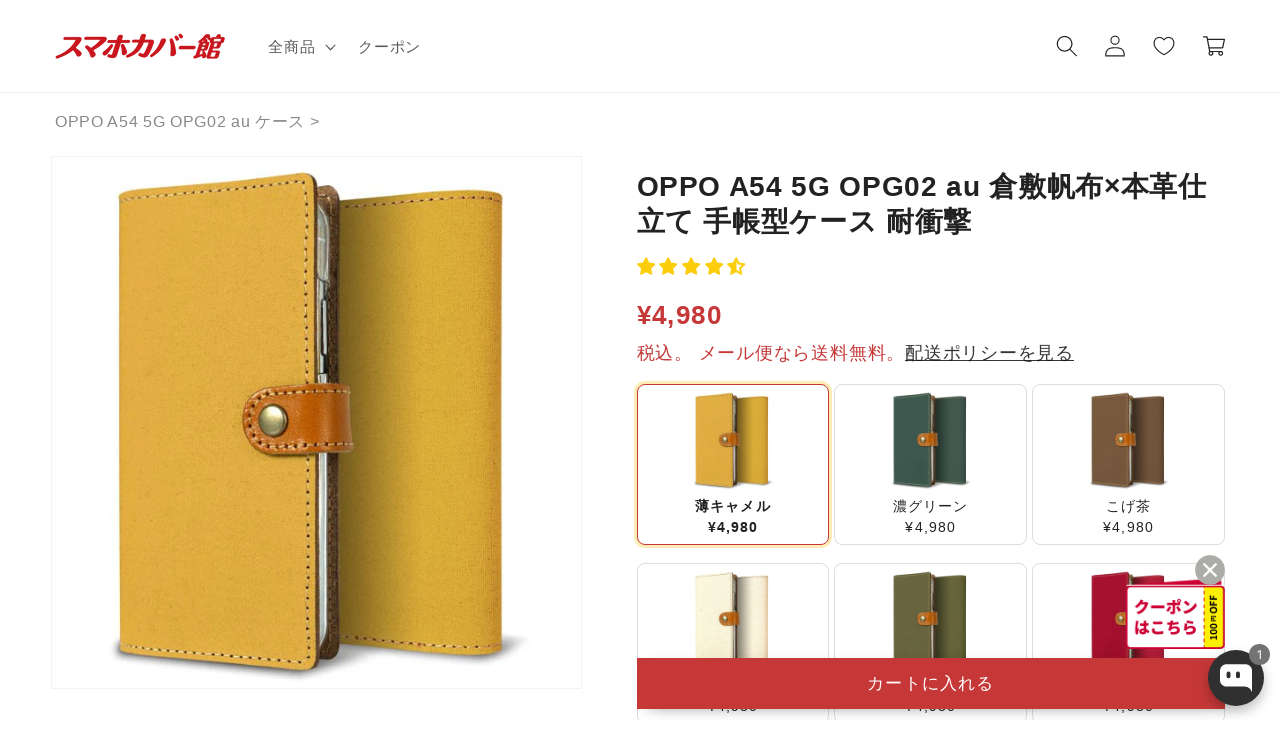

--- FILE ---
content_type: text/html
request_url: https://smaphocase.com/cdn/shop/t/80/assets/product-option-14.html?30518
body_size: 1631
content:
<div class="bold_option_set">
    <div class="bold_option bold_option_displaytext">
        <span class="bold_option_element" id="product-option-14-001">
            <p><span class="dt_1706684_626994">スマホを落としたことがある方は、この機会にストラップを付けませんか？</span></p>
        </span>
    </div>
    <div class="bold_option bold_option_swatch">
        <span class="bold_option_title">ハンドストラップ*</span>
        <span class="bold_option_element">
            <span class="bold_option_value ">
                <label>
                    <span class="bold_option_value_element bold_swatch_selected" id="product-option-14-002">
                        <span class="bold_option_value_swatch">
                            <span>
                                <img src="//cdn.shopify.com/s/files/1/0557/3355/1310/files/15-002.png">
                            </span>
                            <input type="hidden" name="properties[_ハンドストラップ]" value="なし">
                        </span>
                    </span>
                    <span class="bold_option_swatch_title bold_option_selected">
                        <span class="bold_option_value_title">なし</span>
                    </span>
                </label>
            </span>
            <span class="bold_option_value ">
                <label>
                    <span class="bold_option_value_element" id="product-option-14-003">
                        <span class="bold_option_value_swatch">
                            <span>
                                <img src="//cdn.shopify.com/s/files/1/0557/3355/1310/products/strap01.jpg">
                            </span>
                        </span>
                    </span>
                    <span class="bold_option_swatch_title">
                        <span class="bold_option_value_title">ハンドストラップ</span>
                    </span>
                </label>
            </span>
        </span>

    </div>

    <div class="bold_option bold_option_swatch bold_option_hidden" id="product-option-14-003-select">
            <span class="bold_option_title">ハンドストラップのカラー*</span>
            <input type="hidden" name="properties[_ハンドストラップのカラー]" value="" disabled>
            <input type="hidden" name="properties[_ハンドストラップの価格]" value="" disabled>
            <input type="hidden" name="properties[bundle_variant_id][ハンドストラップ]" value="" disabled>


            <span class="bold_option_element">
                <span class="bold_option_value ">
                    <label>
                        <span class="bold_option_value_element" id="product-option-14-004">
                            <span class="bold_option_value_swatch">
                                <span>
                                    <img
                                        src="//cdn.shopify.com/s/files/1/0557/3355/1310/products/RD.jpg">
                                </span>
                            </span>
                        </span>
                        <span class="bold_option_swatch_title">
                            <span class="bold_option_value_title">レッド</span>
                            <span class="bold_option_value_price">¥1,480</span>
                            <span class="bold_option_value_variant_id">40214236627150</span>
                        </span>
                    </label>
                </span>
                <span class="bold_option_value ">
                    <label>
                        <span class="bold_option_value_element" id="product-option-14-005">
                            <span class="bold_option_value_swatch">
                                <span>
                                    <img
                                        src="//cdn.shopify.com/s/files/1/0557/3355/1310/products/OR.jpg">
                                </span>
                            </span>
                        </span>
                        <span class="bold_option_swatch_title">
                            <span class="bold_option_value_title">オレンジ</span>
                            <span class="bold_option_value_price">¥1,480</span>
                            <span class="bold_option_value_variant_id">40214236659918</span>
                        </span>
                    </label>
                </span>
                <span class="bold_option_value ">
                    <label>
                        <span class="bold_option_value_element" id="product-option-14-006">
                            <span class="bold_option_value_swatch">
                                <span>
                                    <img
                                        src="//cdn.shopify.com/s/files/1/0557/3355/1310/products/BL.jpg">
                                </span>
                            </span>
                        </span>
                        <span class="bold_option_swatch_title">
                            <span class="bold_option_value_title">ブルー</span>
                            <span class="bold_option_value_price">¥1,480</span>
                            <span class="bold_option_value_variant_id">40214236692686</span>
                        </span>
                    </label>
                </span>
                <span class="bold_option_value ">
                    <label>
                        <span class="bold_option_value_element" id="product-option-14-007">
                            <span class="bold_option_value_swatch">
                                <span>
                                    <img
                                        src="//cdn.shopify.com/s/files/1/0557/3355/1310/products/LBR.jpg">
                                </span>
                            </span>
                        </span>
                        <span class="bold_option_swatch_title">
                            <span class="bold_option_value_title">ライトブラウン</span>
                            <span class="bold_option_value_price">¥1,480</span>
                            <span class="bold_option_value_variant_id">40214236725454</span>
                        </span>
                    </label>
                </span>
                <span class="bold_option_value ">
                    <label>
                        <span class="bold_option_value_element" id="product-option-14-008">
                            <span class="bold_option_value_swatch">
                                <span>
                                    <img
                                        src="//cdn.shopify.com/s/files/1/0557/3355/1310/products/BK.jpg">
                                </span>
                            </span>
                        </span>
                        <span class="bold_option_swatch_title">
                            <span class="bold_option_value_title">ブラック</span>
                            <span class="bold_option_value_price">¥1,480</span>
                            <span class="bold_option_value_variant_id">40214236758222</span>
                        </span>
                    </label>
                </span>
                <span class="bold_option_value ">
                    <label>
                        <span class="bold_option_value_element" id="product-option-14-009">
                            <span class="bold_option_value_swatch">
                                <span>
                                    <img
                                        src="//cdn.shopify.com/s/files/1/0557/3355/1310/products/GR.jpg">
                                </span>
                            </span>
                        </span>
                        <span class="bold_option_swatch_title">
                            <span class="bold_option_value_title">グリーン</span>
                            <span class="bold_option_value_price">¥1,480</span>
                            <span class="bold_option_value_variant_id">40214236790990</span>
                        </span>
                    </label>
                </span>
            </span>
    </div>


    <div class="bold_option bold_option_swatch">
        <span class="bold_option_title">手提げストラップ*</span>
        <span class="bold_option_element">
            <span class="bold_option_value ">
                <label>
                    <span class="bold_option_value_element bold_swatch_selected" id="product-option-14-010">
                        <span class="bold_option_value_swatch">
                            <span>
                                <img src="//cdn.shopify.com/s/files/1/0557/3355/1310/files/15-002.png">
                            </span>
                            <input type="hidden" name="properties[_手提げストラップ]" value="なし">
                        </span>
                    </span>
                    <span class="bold_option_swatch_title bold_option_selected">
                        <span class="bold_option_value_title">なし</span>
                    </span>
                </label>
            </span>
            <span class="bold_option_value ">
                <label>
                    <span class="bold_option_value_element" id="product-option-14-011">
                        <span class="bold_option_value_swatch">
                            <span>
                                <img src="//cdn.shopify.com/s/files/1/0557/3355/1310/products/strap04.jpg">
                            </span>
                        </span>
                    </span>
                    <span class="bold_option_swatch_title">
                        <span class="bold_option_value_title">手提げストラップ</span>
                    </span>
                </label>
            </span>
        </span>
    </div>


    <div class="bold_option bold_option_swatch bold_option_hidden" id="product-option-14-011-select">
        <span class="bold_option_title">手提げストラップのカラー*</span>
        <input type="hidden" name="properties[_手提げストラップのカラー]" value="" disabled>
        <input type="hidden" name="properties[_手提げストラップの価格]" value="" disabled>
        <input type="hidden" name="properties[bundle_variant_id][手提げストラップ]" value="" disabled>


        <span class="bold_option_element">
            <span class="bold_option_value ">
                <label>
                    <span class="bold_option_value_element" id="product-option-14-012">
                        <span class="bold_option_value_swatch">
                            <span>
                                <img
                                    src="//cdn.shopify.com/s/files/1/0557/3355/1310/products/RD_fbeff23f-5f39-4dd7-bcbf-676f6137a5a3.jpg">
                            </span>
                        </span>
                    </span>
                     <span class="bold_option_swatch_title">
                        <span class="bold_option_value_title">レッド</span>
                        <span class="bold_option_value_price">¥1,980</span>
                        <span class="bold_option_value_variant_id">40214038151374</span>
                    </span>
                </label>
            </span>
            <span class="bold_option_value ">
                <label>
                    <span class="bold_option_value_element" id="product-option-14-013">
                        <span class="bold_option_value_swatch">
                            <span>
                                <img
                                    src="//cdn.shopify.com/s/files/1/0557/3355/1310/products/OR_ab2cdfae-04e5-4c08-adc4-80373f84f959.jpg">
                            </span>
                        </span>
                    </span>
                     <span class="bold_option_swatch_title">
                        <span class="bold_option_value_title">オレンジ</span>
                        <span class="bold_option_value_price">¥1,980</span>
                        <span class="bold_option_value_variant_id">40214038184142</span>
                    </span>
                </label>
            </span>
            <span class="bold_option_value ">
                <label>
                    <span class="bold_option_value_element" id="product-option-14-014">
                        <span class="bold_option_value_swatch">
                            <span>
                                <img
                                    src="//cdn.shopify.com/s/files/1/0557/3355/1310/products/BL_db57ba44-2583-4c9b-a2ee-e99dce5397e0.jpg">
                            </span>
                        </span>
                    </span>
                     <span class="bold_option_swatch_title">
                        <span class="bold_option_value_title">ブルー</span>
                        <span class="bold_option_value_price">¥1,980</span>
                        <span class="bold_option_value_variant_id">40214038216910</span>
                    </span>
                </label>
            </span>
            <span class="bold_option_value ">
                <label>
                    <span class="bold_option_value_element" id="product-option-14-015">
                        <span class="bold_option_value_swatch">
                            <span>
                                <img
                                    src="//cdn.shopify.com/s/files/1/0557/3355/1310/products/LBR_63a5f94f-409a-49ad-aa85-f89f347babbb.jpg">
                            </span>
                        </span>
                    </span>
                     <span class="bold_option_swatch_title">
                        <span class="bold_option_value_title">ライトブラウン</span>
                        <span class="bold_option_value_price">¥1,980</span>
                        <span class="bold_option_value_variant_id">40214038249678</span>
                    </span>
                </label>
            </span>
            <span class="bold_option_value ">
                <label>
                    <span class="bold_option_value_element" id="product-option-14-016">
                        <span class="bold_option_value_swatch">
                            <span>
                                <img
                                    src="//cdn.shopify.com/s/files/1/0557/3355/1310/products/BK_0553f4ee-e5dc-4e9a-bea5-4e0f1424ae3b.jpg">
                            </span>
                        </span>
                    </span>
                    <span class="bold_option_swatch_title">
                        <span class="bold_option_value_title">ブラック</span>
                        <span class="bold_option_value_price">¥1,980</span>
                        <span class="bold_option_value_variant_id">40214038282446</span>
                    </span>
                </label>
            </span>
            <span class="bold_option_value ">
                <label>
                    <span class="bold_option_value_element" id="product-option-14-017">
                        <span class="bold_option_value_swatch">
                            <span>
                                <img
                                    src="//cdn.shopify.com/s/files/1/0557/3355/1310/products/GR_7021ffc0-f215-47f0-8e93-bc94658ec8e8.jpg">
                            </span>
                        </span>
                    </span>
                   <span class="bold_option_swatch_title">
                        <span class="bold_option_value_title">グリーン</span>
                        <span class="bold_option_value_price">¥1,980</span>
                        <span class="bold_option_value_variant_id">40214038315214</span>
                    </span>
                </label>
            </span>
        </span>
    </div>


    <div class="bold_option bold_option_swatch">
        <span class="bold_option_title">ショルダーストラップ*</span>
        <span class="bold_option_element">
            <span class="bold_option_value ">
                <label>
                    <span class="bold_option_value_element bold_swatch_selected" id="product-option-14-018">
                        <span class="bold_option_value_swatch">
                            <span>
                                <img src="//cdn.shopify.com/s/files/1/0557/3355/1310/files/15-002.png">
                            </span>
                            <input type="hidden" name="properties[_ショルダーストラップ]" value="なし">
                        </span>
                    </span>
                    <span class="bold_option_swatch_title bold_option_selected">
                        <span class="bold_option_value_title">なし</span>
                    </span>
                </label>
            </span>
            <span class="bold_option_value ">
                <label>
                    <span class="bold_option_value_element" id="product-option-14-019">
                        <span class="bold_option_value_swatch">
                            <span>
                                <img src="//cdn.shopify.com/s/files/1/0557/3355/1310/products/sohiot7n_02.webp">
                            </span>
                        </span>
                    </span>
                    <span class="bold_option_swatch_title">
                        <span class="bold_option_value_title">ショルダーストラップ</span>
                    </span>
                </label>
            </span>
        </span>
    </div>

    <div class="bold_option bold_option_swatch bold_option_hidden" id="product-option-14-019-select">
        <span class="bold_option_title">ショルダーストラップのカラー*</span>
        <input type="hidden" name="properties[_ショルダーストラップのカラー]" value="" disabled>
        <input type="hidden" name="properties[_ショルダーストラップの価格]" value="" disabled>
        <input type="hidden" name="properties[bundle_variant_id][ショルダーストラップ]" value="" disabled>


        <span class="bold_option_element">
            <span class="bold_option_value ">
                <label>
                    <span class="bold_option_value_element" id="product-option-14-020">
                        <span class="bold_option_value_swatch">
                            <span>
                                <img
                                    src="//cdn.shopify.com/s/files/1/0557/3355/1310/products/RD_11c97809-0dc0-4740-9a2d-0353e789a3c2.jpg">
                            </span>
                        </span>
                    </span>
                    <span class="bold_option_swatch_title">
                        <span class="bold_option_value_title">レッド</span>
                        <span class="bold_option_value_price">¥2,980</span>
                        <span class="bold_option_value_variant_id">40214062268622</span>
                    </span>
                </label>
            </span>
            <span class="bold_option_value ">
                <label>
                    <span class="bold_option_value_element" id="product-option-14-021">
                        <span class="bold_option_value_swatch">
                            <span>
                                <img
                                    src="//cdn.shopify.com/s/files/1/0557/3355/1310/products/OR_0824b13d-e4a3-4a48-a863-b0442f9cdf4b.jpg">
                            </span>
                        </span>
                    </span>
                    <span class="bold_option_swatch_title">
                        <span class="bold_option_value_title">オレンジ</span>
                        <span class="bold_option_value_price">¥2,980</span>
                        <span class="bold_option_value_variant_id">40214062301390</span>
                    </span>
                </label>
            </span>
            <span class="bold_option_value ">
                <label>
                    <span class="bold_option_value_element" id="product-option-14-022">
                        <span class="bold_option_value_swatch">
                            <span>
                                <img
                                    src="//cdn.shopify.com/s/files/1/0557/3355/1310/products/BL_d89b7c7e-cb1c-42db-8a11-8426707a955c.jpg">
                            </span>
                        </span>
                    </span>
                    <span class="bold_option_swatch_title">
                        <span class="bold_option_value_title">ブルー</span>
                        <span class="bold_option_value_price">¥2,980</span>
                        <span class="bold_option_value_variant_id">40214062334158</span>
                    </span>
                </label>
            </span>
            <span class="bold_option_value ">
                <label>
                    <span class="bold_option_value_element" id="product-option-14-023">
                        <span class="bold_option_value_swatch">
                            <span>
                                <img
                                    src="//cdn.shopify.com/s/files/1/0557/3355/1310/products/LBR_98400ef3-6809-49eb-b7d1-59d47068f382.jpg">
                            </span>
                        </span>
                    </span>
                    <span class="bold_option_swatch_title">
                        <span class="bold_option_value_title">ライトブラウン</span>
                        <span class="bold_option_value_price">¥2,980</span>
                        <span class="bold_option_value_variant_id">40214062366926</span>
                    </span>
                </label>
            </span>
            <span class="bold_option_value ">
                <label>
                    <span class="bold_option_value_element" id="product-option-14-024">
                        <span class="bold_option_value_swatch">
                            <span>
                                <img
                                    src="//cdn.shopify.com/s/files/1/0557/3355/1310/products/BK_b53098cb-7cd7-4be2-bf71-da604537ea55.jpg">
                            </span>
                        </span>
                    </span>
                    <span class="bold_option_swatch_title">
                        <span class="bold_option_value_title">ブラック</span>
                        <span class="bold_option_value_price">¥2,980</span>
                        <span class="bold_option_value_variant_id">40214062399694</span>
                    </span>
                </label>
            </span>
            <span class="bold_option_value ">
                <label>
                    <span class="bold_option_value_element" id="product-option-14-025">
                        <span class="bold_option_value_swatch">
                            <span>
                                <img
                                    src="//cdn.shopify.com/s/files/1/0557/3355/1310/products/GR_2241f9e3-73eb-462d-be66-89b72e960238.jpg">
                            </span>
                        </span>
                    </span>
                    <span class="bold_option_swatch_title">
                        <span class="bold_option_value_title">グリーン</span>
                        <span class="bold_option_value_price">¥2,980</span>
                        <span class="bold_option_value_variant_id">40214062432462</span>
                    </span>
                </label>
            </span>
        </span>
    </div>

    <div class="bold_option" id="product-option-14-026-select">
        <span class="bold_option_title">ストラップを付ける穴*</span>
        <div class="bold_option bold_option_dropdown" >
            <label>

                <span class="bold_option_element" id="product-option-14-026"><select name="properties[ストラップを付ける穴]">
                        <option value="なし">選択してください</option>
                        <option value="ケースの上下にあける" data-option_value_key="0">ケースの上下にあける</option>
                        <option value="ケースの上部にあける" data-option_value_key="1">ケースの上部にあける</option>
                        <option value="ケースの下部にあける" data-option_value_key="2">ケースの下部にあける</option>
                    </select></span>
            </label>
        </div>
    </div>

</div>

<script>
    $(function () {
        // ハンドストラップ
        $('#product-option-14-002 span:first, #product-option-14-003 span:first').on('click', function () {
            if ($('#product-option-14-002 input[name="properties[_ハンドストラップ]"]').val() == 'なし') {
                $('#product-option-14-002').removeClass('bold_swatch_selected').next('.bold_option_swatch_title').removeClass('bold_option_selected');
                $('#product-option-14-002 input[name="properties[_ハンドストラップ]"]').val('ハンドストラップ');
                $('#product-option-14-003').addClass('bold_swatch_selected').next('.bold_option_swatch_title').addClass('bold_option_selected');
                $('#product-option-14-003-select').removeClass('bold_option_hidden');
                // オプション価格の合計の計算とオプションのフォームを有効
                if ($('#product-option-14-003-select input[name="properties[_ハンドストラップの価格]"]').val()) {
                    changeOptionPrice($('#product-option-14-003-select input[name="properties[_ハンドストラップの価格]"]').val().replace(/\D/g, ''));
                }
                $('#product-option-14-003-select input[name="properties[_ハンドストラップのカラー]"]').prop('disabled', false);
                $('#product-option-14-003-select input[name="properties[_ハンドストラップの価格]"]').prop('disabled', false);
                $('#product-option-14-003-select input[name="properties[bundle_variant_id][ハンドストラップ]"]').prop('disabled', false);
                //$('#product-option-14-003-select select[name="properties[ハンドストラップを付ける穴]"]').prop('disabled', false);
            } else {
                $('#product-option-14-002 input[name="properties[_ハンドストラップ]"]').val('なし');
                $('#product-option-14-002').addClass('bold_swatch_selected').next('.bold_option_swatch_title').addClass('bold_option_selected');
                $('#product-option-14-003').removeClass('bold_swatch_selected').next('.bold_option_swatch_title').removeClass('bold_option_selected');
                $('#product-option-14-003-select').addClass('bold_option_hidden');
                // オプション価格の合計の計算とオプションのフォームを無効
                if ($('#product-option-14-003-select input[name="properties[_ハンドストラップの価格]"]').val()) {
                    changeOptionPrice(Number($('#product-option-14-003-select input[name="properties[_ハンドストラップの価格]"]').val().replace(/\D/g, '')) * -1);
                }
                $('#product-option-14-003-select input[name="properties[_ハンドストラップのカラー]"]').prop('disabled', true);
                $('#product-option-14-003-select input[name="properties[_ハンドストラップの価格]"]').prop('disabled', true);
                $('#product-option-14-003-select input[name="properties[bundle_variant_id][ハンドストラップ]"]').prop('disabled', true);
                //$('#product-option-14-003-select select[name="properties[ハンドストラップを付ける穴]"]').prop('disabled', true);
            }
        });

        // ハンドストラップのカラー
        $('#product-option-14-004 span:first, #product-option-14-005 span:first, #product-option-14-006 span:first, #product-option-14-007 span:first, #product-option-14-008 span:first, #product-option-14-009 span:first').on('click', function () {
            var option_title = $(this).parent().parent().find('.bold_option_value_title').text();
            var option_price = $(this).parent().parent().find('.bold_option_value_price').text();
            var option_variant_id = $(this).parent().parent().find('.bold_option_value_variant_id').text();

            // 一旦選択状態をクリアする
            $('#product-option-14-003-select').find('.bold_swatch_selected').removeClass('bold_swatch_selected').next('.bold_option_swatch_title').removeClass('bold_option_selected');

            // 一旦オプション価格の合計から除外
            if ($('#product-option-14-003-select input[name="properties[_ハンドストラップの価格]"]').val()) {
                changeOptionPrice(Number($('#product-option-14-003-select input[name="properties[_ハンドストラップの価格]"]').val().replace(/\D/g, '')) * -1);
            }

            if (option_title == $('#product-option-14-003-select input[name="properties[_ハンドストラップのカラー]"]').val()) {
                $(this).parent().removeClass('bold_swatch_selected').next('.bold_option_swatch_title').removeClass('bold_option_selected');

                $('#product-option-14-003-select input[name="properties[_ハンドストラップのカラー]"]').val('');
                $('#product-option-14-003-select input[name="properties[_ハンドストラップの価格]"]').val('');
                $('#product-option-14-003-select input[name="properties[bundle_variant_id][ハンドストラップ]"]').val('');
                $('#product-option-14-003-select').find('.bold_option_title').eq(0).after('<span class="bold_error_message">ハンドストラップのカラーを選択してください</span>');
            } else {
                $(this).parent().addClass('bold_swatch_selected').next('.bold_option_swatch_title').addClass('bold_option_selected');
                changeOptionPrice(option_price.replace(/\D/g, ''));

                $('#product-option-14-003-select input[name="properties[_ハンドストラップのカラー]"]').val(option_title);
                $('#product-option-14-003-select input[name="properties[_ハンドストラップの価格]"]').val(option_price);
                $('#product-option-14-003-select input[name="properties[bundle_variant_id][ハンドストラップ]"]').val(option_variant_id);
                $('#product-option-14-003-select').find('.bold_error_message').remove();
            }
        });

        // 手提げストラップ
        $('#product-option-14-010 span:first, #product-option-14-011 span:first').on('click', function () {
            if ($('#product-option-14-010 input[name="properties[_手提げストラップ]"]').val() == 'なし') {
                $('#product-option-14-010').removeClass('bold_swatch_selected').next('.bold_option_swatch_title').removeClass('bold_option_selected');
                $('#product-option-14-010 input[name="properties[_手提げストラップ]"]').val('手提げストラップ');
                $('#product-option-14-011').addClass('bold_swatch_selected').next('.bold_option_swatch_title').addClass('bold_option_selected');
                $('#product-option-14-011-select').removeClass('bold_option_hidden');
                // オプション価格の合計の計算とオプションのフォームを有効
                if ($('#product-option-14-011-select input[name="properties[_手提げストラップの価格]"]').val()) {
                    changeOptionPrice($('#product-option-14-011-select input[name="properties[_手提げストラップの価格]"]').val().replace(/\D/g, ''));
                }
                $('#product-option-14-011-select input[name="properties[_手提げストラップのカラー]"]').prop('disabled', false);
                $('#product-option-14-011-select input[name="properties[_手提げストラップの価格]"]').prop('disabled', false);
                $('#product-option-14-011-select input[name="properties[bundle_variant_id][手提げストラップ]"]').prop('disabled', false);
                //$('#product-option-14-012-select select[name="properties[手提げストラップを付ける穴]"]').prop('disabled', false);
            } else {
                $('#product-option-14-010 input[name="properties[_手提げストラップ]"]').val('なし');
                $('#product-option-14-010').addClass('bold_swatch_selected').next('.bold_option_swatch_title').addClass('bold_option_selected');
                $('#product-option-14-011').removeClass('bold_swatch_selected').next('.bold_option_swatch_title').removeClass('bold_option_selected');
                $('#product-option-14-011-select').addClass('bold_option_hidden');
                // オプション価格の合計の計算とオプションのフォームを無効
                if ($('#product-option-14-011-select input[name="properties[_手提げストラップの価格]"]').val()) {
                    changeOptionPrice(Number($('#product-option-14-011-select input[name="properties[_手提げストラップの価格]"]').val().replace(/\D/g, '')) * -1);
                }
                $('#product-option-14-011-select input[name="properties[_手提げストラップのカラー]"]').prop('disabled', true);
                $('#product-option-14-011-select input[name="properties[_手提げストラップの価格]"]').prop('disabled', true);
                $('#product-option-14-011-select input[name="properties[bundle_variant_id][手提げストラップ]"]').prop('disabled', true);
                //$('#product-option-14-012-select select[name="properties[手提げストラップを付ける穴]"]').prop('disabled', true);
            }
        });

        // 手提げストラップのカラー
        $('#product-option-14-012 span:first, #product-option-14-013 span:first, #product-option-14-014 span:first, #product-option-14-015 span:first, #product-option-14-016 span:first, #product-option-14-017 span:first').on('click', function () {
            var option_title = $(this).parent().parent().find('.bold_option_value_title').text();
            var option_price = $(this).parent().parent().find('.bold_option_value_price').text();
            var option_variant_id = $(this).parent().parent().find('.bold_option_value_variant_id').text();

            // 一旦選択状態をクリアする
            $('#product-option-14-011-select').find('.bold_swatch_selected').removeClass('bold_swatch_selected').next('.bold_option_swatch_title').removeClass('bold_option_selected');

            // 一旦オプション価格の合計から除外
            if ($('#product-option-14-011-select input[name="properties[_手提げストラップの価格]"]').val()) {
                changeOptionPrice(Number($('#product-option-14-011-select input[name="properties[_手提げストラップの価格]"]').val().replace(/\D/g, '')) * -1);
            }

            if (option_title == $('#product-option-14-011-select input[name="properties[_手提げストラップのカラー]"]').val()) {
                $(this).parent().removeClass('bold_swatch_selected').next('.bold_option_swatch_title').removeClass('bold_option_selected');

                $('#product-option-14-011-select input[name="properties[_手提げストラップのカラー]"]').val('');
                $('#product-option-14-011-select input[name="properties[_手提げストラップの価格]"]').val('');
                $('#product-option-14-011-select input[name="properties[bundle_variant_id][手提げストラップ]"]').val('');
                $('#product-option-14-011-select').find('.bold_option_title').eq(0).after('<span class="bold_error_message">手提げストラップのカラーを選択してください</span>');
            } else {
                $(this).parent().addClass('bold_swatch_selected').next('.bold_option_swatch_title').addClass('bold_option_selected');
                changeOptionPrice(option_price.replace(/\D/g, ''));

                $('#product-option-14-011-select input[name="properties[_手提げストラップのカラー]"]').val(option_title);
                $('#product-option-14-011-select input[name="properties[_手提げストラップの価格]"]').val(option_price);
                $('#product-option-14-011-select input[name="properties[bundle_variant_id][手提げストラップ]"]').val(option_variant_id);
                $('#product-option-14-011-select').find('.bold_error_message').remove();
            }
        });

        // ショルダーストラップ
        $('#product-option-14-018 span:first, #product-option-14-019 span:first').on('click', function () {
            if ($('#product-option-14-018 input[name="properties[_ショルダーストラップ]"]').val() == 'なし') {
                $('#product-option-14-018').removeClass('bold_swatch_selected').next('.bold_option_swatch_title').removeClass('bold_option_selected');
                $('#product-option-14-018 input[name="properties[_ショルダーストラップ]"]').val('ショルダーストラップ');
                $('#product-option-14-019').addClass('bold_swatch_selected').next('.bold_option_swatch_title').addClass('bold_option_selected');
                $('#product-option-14-019-select').removeClass('bold_option_hidden');
                // オプション価格の合計の計算とオプションのフォームを有効
                if ($('#product-option-14-019-select input[name="properties[_ショルダーストラップの価格]"]').val()) {
                    changeOptionPrice($('#product-option-14-019-select input[name="properties[_ショルダーストラップの価格]"]').val().replace(/\D/g, ''));
                }
                $('#product-option-14-019-select input[name="properties[_ショルダーストラップのカラー]"]').prop('disabled', false);
                $('#product-option-14-019-select input[name="properties[_ショルダーストラップの価格]"]').prop('disabled', false);
                $('#product-option-14-019-select input[name="properties[bundle_variant_id][ショルダーストラップ]"]').prop('disabled', false);
                //$('#product-option-14-021-select select[name="properties[ショルダーストラップを付ける穴]"]').prop('disabled', false);
            } else {
                $('#product-option-14-018 input[name="properties[_ショルダーストラップ]"]').val('なし');
                $('#product-option-14-018').addClass('bold_swatch_selected').next('.bold_option_swatch_title').addClass('bold_option_selected');
                $('#product-option-14-019').removeClass('bold_swatch_selected').next('.bold_option_swatch_title').removeClass('bold_option_selected');
                $('#product-option-14-019-select').addClass('bold_option_hidden');
                // オプション価格の合計の計算とオプションのフォームを無効
                if ($('#product-option-14-019-select input[name="properties[_ショルダーストラップの価格]"]').val()) {
                    changeOptionPrice(Number($('#product-option-14-019-select input[name="properties[_ショルダーストラップの価格]"]').val().replace(/\D/g, '')) * -1);
                }
                $('#product-option-14-019-select input[name="properties[_ショルダーストラップのカラー]"]').prop('disabled', true);
                $('#product-option-14-019-select input[name="properties[_ショルダーストラップの価格]"]').prop('disabled', true);
                $('#product-option-14-019-select input[name="properties[bundle_variant_id][ショルダーストラップ]"]').prop('disabled', true);
                //$('#product-option-14-021-select select[name="properties[ショルダーストラップを付ける穴]"]').prop('disabled', true);
            }
        });

        // ショルダーストラップのカラー
        $('#product-option-14-020 span:first, #product-option-14-021 span:first, #product-option-14-022 span:first, #product-option-14-023 span:first, #product-option-14-024 span:first, #product-option-14-025 span:first').on('click', function () {
            var option_title = $(this).parent().parent().find('.bold_option_value_title').text();
            var option_price = $(this).parent().parent().find('.bold_option_value_price').text();
            var option_variant_id = $(this).parent().parent().find('.bold_option_value_variant_id').text();

            // 一旦選択状態をクリアする
            $('#product-option-14-019-select').find('.bold_swatch_selected').removeClass('bold_swatch_selected').next('.bold_option_swatch_title').removeClass('bold_option_selected');

            // 一旦オプション価格の合計から除外
            if ($('#product-option-14-019-select input[name="properties[_ショルダーストラップの価格]"]').val()) {
                changeOptionPrice(Number($('#product-option-14-019-select input[name="properties[_ショルダーストラップの価格]"]').val().replace(/\D/g, '')) * -1);
            }

            if (option_title == $('#product-option-14-019-select input[name="properties[_ショルダーストラップのカラー]"]').val()) {
                $(this).parent().removeClass('bold_swatch_selected').next('.bold_option_swatch_title').removeClass('bold_option_selected');

                $('#product-option-14-019-select input[name="properties[_ショルダーストラップのカラー]"]').val('');
                $('#product-option-14-019-select input[name="properties[_ショルダーストラップの価格]"]').val('');
                $('#product-option-14-019-select input[name="properties[bundle_variant_id][ショルダーストラップ]"]').val('');
                $('#product-option-14-019-select').find('.bold_option_title').eq(0).after('<span class="bold_error_message">ショルダーストラップのカラーを選択してください</span>');
            } else {
                $(this).parent().addClass('bold_swatch_selected').next('.bold_option_swatch_title').addClass('bold_option_selected');
                changeOptionPrice(option_price.replace(/\D/g, ''));

                $('#product-option-14-019-select input[name="properties[_ショルダーストラップのカラー]"]').val(option_title);
                $('#product-option-14-019-select input[name="properties[_ショルダーストラップの価格]"]').val(option_price);
                $('#product-option-14-019-select input[name="properties[bundle_variant_id][ショルダーストラップ]"]').val(option_variant_id);
                $('#product-option-14-019-select').find('.bold_error_message').remove();
            }
        });
    });
</script>


--- FILE ---
content_type: text/css
request_url: https://smaphocase.com/cdn/shop/t/80/assets/style-add.css?v=164614248577659857741763809656
body_size: 3074
content:
html{scroll-behavior:smooth}#shopify-section-header{z-index:90}.text-center{text-align:center!important}.rte a.btn,.rte a.btn:hover{color:#fff;text-decoration:none}.btn{border:none;font-size:14px;line-height:1;letter-spacing:.03em;position:relative;outline:none;padding:6px 31px 4px;display:inline-flex;justify-content:center;align-items:center;text-align:center;height:40px;cursor:pointer;transition:all .2s linear;-ms-transition:all .2s linear;-webkit-transition:all .2s linear;-o-transition:all .2s linear;-webkit-border-radius:6px;-moz-border-radius:6px;border-radius:6px;font-weight:400;text-transform:none}.btn.btn-lg{font-size:14px;height:50px}.btn-success{color:#fff;background-color:#198754;border-color:#198754}.btn-success:hover{color:#fff;background-color:#157347;border-color:#146c43}.slider-mobile-gutter{margin-top:15px}div#shopify-section-template--15249011343566__1647480204e396ad28{margin:0 -15px}section#shopify-section-template--15249011343566__1651019549a0c1c557{margin:-10px 0}.bl_getua .alert{background-color:#dff0d8;padding:1px 15px;margin-bottom:15px}.bl_getua .alert a{color:#191919}.multicolumn .title{margin:0;text-align:center;width:100%}section#shopify-section-template--15249011343566__1650609670de8f05ef{margin-bottom:30px}div#shopify-section-template--rakuten,div#shopify-section-template--15249011343566__164518717802218888{margin-bottom:38px}div#shopify-section-template--docomo{border:5px solid #cc0033;border-width:5px 0 0 0}div#shopify-section-template--au{border:5px solid #ec5303;border-width:5px 0 0 0}div#shopify-section-template--iphone,div#shopify-section-template--softbank{border:5px solid #bbbcbe;border-width:5px 0 0 0}div#shopify-section-template--rakuten{border:5px solid #ff008c;border-width:5px 0 0 0;background:#f3f3f3}div#shopify-section-template--ymobile{border:5px solid #fe0227;border-width:5px 0 0 0}div#shopify-section-template--uqmobile{border:5px solid #0091d7;border-width:5px 0 0 0}.bl_top_modellist ul.list--inline.custom__linklist{list-style-type:none;padding-left:15px}li.custom__linklist-item{margin-bottom:5px}.bl_top_modellist ul.list--inline.custom__linklist a,.bl_recently_item a{text-decoration:none;color:#191919}.bl_top_modellist_btn{padding-top:36px;text-align:center;margin-bottom:36px;padding-bottom:36px;background:#f3f3f3}.bl_top_modellist_btn button{cursor:pointer;padding:10px 20px;border-width:0;background-color:#aaa;color:#fff}.bl_top_modellist_list{margin-top:-20px;margin-bottom:30px}.card__inner.color-background-1.ratio .motion-reduce{border:1px solid #eee}.grid__item .card-wrapper .card--standard .card__content{display:block}.grid__item .card-wrapper .card--standard .card__content .card__information .h5{font-size:1.4rem;margin-bottom:0}.grid__item .card-wrapper .card--standard .card__content .card__information .jdgm-prev-badge__text{font-size:1.4rem}.swatches-globo .swatch--gl .ul-swatches-list li:not(ul.ul-globo-dropdown-option li,.owl-item li),.globo-swatch-product-detail .swatch--gl ul.value li:not(ul.ul-globo-dropdown-option li){margin:0!important}.swatches-globo .swatch--gl li label{border:0}.swatches-globo .swatch--gl li label.globo-border-style-double:before{border:0}.swatches-globo .swatch--gl li label .attr-title-hover,.globo-swatch-product-detail .swatch--gl li label .attr-title-hover{display:none}.swatches-globo--list ul.value{flex-wrap:nowrap;overflow-x:hidden;white-space:nowrap;position:relative;scrollbar-width:none}.ul-swatches-list::-webkit-scrollbar{display:none}.ul-swatches-list:after{content:"";position:absolute;right:0;top:0;height:100%;width:60px;pointer-events:none;background:linear-gradient(to right,transparent,#fff)}.ul-swatches-list{position:relative}.jdgm-qa-badge{display:none}.custom-content-item{position:relative;height:auto}.custom-content-item-closed{height:180px;overflow:hidden}.custom-content-item-closed-gradation{height:40px;position:absolute;bottom:0;width:90%;background:-webkit-linear-gradient(top,rgba(0,0,0,0) 0%,#f3f3f3 100%)}.bl_loading{color:#555;font-size:1.4rem}.bl_cloud_search{padding:0 0 10px}.bl_cloud_search_h1{border-top:6px solid #D4000C;background-color:#f3f3f3;font-weight:700;padding:10px;margin:0 -15px}.bl_colection_ranking{display:grid;grid-template-columns:140px 1fr;margin-top:10px}.bl_colection_ranking_image img{max-width:100%;height:auto}.bl_colection_ranking_details{padding-left:15px}.bl_colection_ranking_details a{text-decoration:none;color:#191919}.bl_colection_ranking_details_txt{font-size:.8em}input#block-01{display:none}.bl_colection_ranking_more{margin:20px 0;padding:.5em;display:block;text-align:center;color:#191919;border:1px solid #191919;border-radius:.25rem;cursor:pointer}.bl_colection_ranking_more,.bl_colection_ranking_morecontent{-webkit-backface-visibility:hidden;backface-visibility:hidden;transform:translateZ(0);transition:all .3s}.bl_colection_ranking_morecontent{height:0;overflow:hidden;margin-bottom:20px}.bl_colection_ranking_toggle:checked+.bl_colection_ranking_more+.bl_colection_ranking_morecontent{height:auto;transition:all .3s}.bl_colection_ranking_toggle:checked+.bl_colection_ranking_more:before{transform:rotate(-45deg)!important}.bl_popkey{margin-bottom:40px}.bl_popkey ul{margin-top:0;margin-bottom:1rem;padding-left:0;list-style:none}.bl_popkey ul li{display:inline-block;margin-bottom:15px;width:49%}.bl_popkey ul li:first-child{width:100%}.bl_popkey ul li a{text-decoration:none;color:#191919;padding:10px 10px 10px 20px;background-color:#eee;border-radius:100px;display:block}.bl_HeaderRecos h2{font-size:1.5rem;margin:0 0 10px 15px}.bl_HeaderRecos .bl_recently_wrap{padding:0 15px}.bl_HeaderRecos .bl_recently_item{width:auto;height:180px}img.multicolumn-card__image{height:100%}select.cloud-search-sort-select{border-width:0}fieldset.product-form__input .bold_option_value{display:grid;grid-template-columns:1fr 1fr 1fr;column-gap:5px;row-gap:1em;width:100%}fieldset.product-form__input .form__label{grid-column-start:1;grid-column-end:4;grid-row-start:1;grid-row-end:3;margin-top:20px;padding:10px 0;font-weight:700;font-size:1.6rem}fieldset.product-form__input .bold_option_value img{max-width:100px}.bl_breadcrumb{padding-top:15px;margin-bottom:-30px;color:#888;font-size:.9em}.price.price--large.price--show-badge{font-size:1.5em;font-weight:700}.price .price-item:first-letter,.price.price--large.price--show-badge:first-letter,#total_print>span:first-letter{font-size:.7em}.product__tax.caption.rte{font-size:inherit;color:#c63838}.product__tax{margin-top:0!important;margin-bottom:8px}.bl_prd_collections{white-space:nowrap;overflow:hidden;text-overflow:ellipsis}.bl_prd_collections a{text-decoration:none;color:#888}.bl_prd_collections a:hover{text-decoration:underline}.bl_deliverydate{margin-bottom:2.5rem;background-color:#f3f3f3;padding:15px;font-size:.9em;text-align:center}span.el_deliverydate{font-weight:700}div#total_print{text-align:center;margin-bottom:20px}div#total_print span{font-weight:700;display:inline-block;margin:0 5px}button.product-form__submit.button.button--full-width.button--primary,button#checkout{box-shadow:4px 4px 16px -8px #0009}.bl_prdnos table{box-shadow:none;display:block;margin:1em 0;overflow-x:auto}.bl_prdnos table th,.bl_prdnos table td{border:0;padding:0 10px 5px 0;text-align:left;font-weight:400;white-space:nowrap;font-size:1.2rem}#mobileGallery{display:block;margin-left:0 auto;margin-right:0 auto}#mobileGallery ul{list-style:none;padding:0}#mobileGallery ul li{margin-bottom:25px}.img-fluid,#mobileGallery ul li img{max-width:100%;height:auto}.bold_option_checkbox{padding-top:8px}.bold_option_checkbox .bold_option_title{display:inline}.shopify-policy__title,.main-page-title{font-size:2.5rem;font-weight:700;text-align:center;margin-bottom:3rem}.bl_recently_wrap{display:flex;overflow-x:auto;white-space:nowrap;overflow-scrolling:touch;-webkit-overflow-scrolling:touch}h2.section-header__title{font-size:calc(var(--font-heading-scale) * 2rem);margin:30px 0}.bl_recently_item{width:150px;height:170px;padding-right:10px}.bl_recently_item .image img{width:140px}.bl_recently_wrap .bl_recently_item .details{font-size:.9rem;overflow:hidden;text-overflow:ellipsis}.bl_HeaderRecos .bl_recently_wrap .bl_recently_item .details{font-size:1.3rem;text-align:center}.bl_typelinkmore{text-align:center;padding-bottom:10px}.bl_typelinkmore a{border:1px solid #ddd;border-radius:6px;padding:8px;text-decoration:none;color:#333;font-size:1rem}.bl_textlink,.bl_text{margin-top:30px;margin-bottom:30px;font-size:16px;line-height:30px}.rte h2,.rte h3,.rte h4{margin-top:65px;margin-bottom:0;font-weight:700}.center-title{padding-bottom:32px;text-align:center;width:100%}p.has-background{font-size:14px;padding:18px 24px;line-height:30px}.bl_index{padding:16px;margin:36px 0;background-color:#f7f9f9}.bl_index h2{font-size:14px;margin:0;font-weight:700;line-height:1.5;color:#6f7372}.rte .bl_index ul,.bl_index ul{padding-left:0;margin:0;list-style:none}.bl_index ul li:first-child{padding-top:20px;border-top:none}.bl_index ul li{padding:8px 0;font-size:14px;list-style-type:none;border-top:1px solid #e6e6e6}.bl_index ul li a{display:block;width:100%;color:#6f7372;text-decoration:none}.bl_index .acd-label{display:block}.acd-check{display:none}.acd-label{display:block}.acd-content{height:0;opacity:0;transition:.5s;visibility:hidden}.acd-check:checked+.acd-label+.acd-content{height:auto;opacity:1;visibility:visible}.shopify-policy__container{margin-top:50px;margin-bottom:80px}input.bl_accordion_toggle{display:none}.bl_accordion_option{position:relative;margin-bottom:1em}.bl_accordion_title,.bl_accordion_content{-webkit-backface-visibility:hidden;backface-visibility:hidden;transform:translateZ(0);transition:all .3s}.bl_accordion_title{border:solid 1px #ccc;padding:1em;display:block;color:#333;font-weight:700}.bl_accordion_title:after,.bl_accordion_title:before{content:"";position:absolute;right:1.25em;top:1.5em;width:2px;height:.75em;background-color:#999;transition:all .3s}.bl_accordion_title:after{transform:rotate(90deg)}.bl_accordion_title:hover{cursor:pointer}.bl_accordion_content{max-height:0;overflow:hidden}.bl_accordion_content p{margin:0;padding:1em;font-size:.9em;line-height:1.5}.bl_accordion_toggle:checked+.bl_accordion_title+.bl_accordion_content{max-height:500px;transition:all 1.5s}.bl_accordion_toggle:checked+.bl_accordion_title:before{transform:rotate(90deg)!important}.wk-product-form{display:none}.media{background-color:transparent}.title-wrapper-with-link.title-wrapper--self-padded-mobile.title-wrapper--no-top-margin{margin-top:15px}.d-sm-block{display:none}.newsletter-form__message--success{width:100%;padding:1rem;margin-bottom:1rem;border:1px solid transparent;border-radius:.25rem;color:#0f5132;background-color:#d1e7dd;border-color:#badbcc}.not-available{pointer-events:none}.out-of-stock{-webkit-filter:grayscale(1);filter:gray;filter:grayscale(1);opacity:.1}.youtube-s{width:90%;aspect-ratio:9 / 16;margin:0 auto}.youtube-s iframe{width:100%;height:100%}@keyframes bg-blink{0%,to{background-color:#fff}50%{background-color:#ffeb3b}}#warning_gadget_check{display:none;text-align:left;padding:1rem;font-weight:700;background-color:#ffeb3b;border:2px solid #ff5252;color:red;margin-bottom:30px;animation:bg-blink 1s infinite}@media only screen and (min-width: 576px){.d-none{display:none}.d-sm-block{display:block}}@media only screen and (min-width: 750px){.slideshow__text.banner__box.content-container.content-container--full-width-mobile.color-background-1.slideshow__text--left.slideshow__text-mobile--center{background-color:#fffc;-webkit-backdrop-filter:blur(3px);backdrop-filter:blur(3px)}.bl_cloud_search_h1{margin:0}.bl_HeaderRecos{max-width:var(--page-width);margin:0 auto;padding:0 5rem}.bl_HeaderRecos h2{margin-left:0}.bl_HeaderRecos .bl_recently_wrap{padding:0}.custom-content-item-closed{height:200px}.bl_top_modellist ul.list--inline.custom__linklist{padding-left:0}.bl_prdnos table th,.bl_prdnos table td{font-size:1.4rem}.bl_popkey ul li{width:auto}.bl_popkey ul li a{padding:10px 20px;display:inline-block}#judgeme_product_reviews{margin-left:0;margin-right:-20px}.jdgm-widget.jdgm-widget{margin-left:0}.jdgm-widget-actions-wrapper{padding-top:0}.bl_typelinkmore a{font-size:1.6rem}.youtube-s{max-width:500px}}@media only screen and (min-width: 791px){.jdgm-all-reviews-page__wrapper{max-width:770px}}@media only screen and (min-width: 1200px){.entry-content .index-section,.entry-content .bl_top_modellist_btn{margin-left:-13em;margin-right:-13em}.bl_top_modellist_list{grid-template-columns:1fr 1fr 1fr 1fr}}@media screen and (min-width: 990px){.shopify-policy__container{max-width:72.6rem;padding:0}.shopify-policy__title{margin-bottom:4rem}.bl_colection_ranking_area{display:grid;grid-template-columns:1fr 1fr}}@media only screen and (max-width: 749px){.product-grid .grid__item .card-wrapper .card--media{display:grid;grid-template-columns:40% 60%}.grid__item .card-wrapper .card--standard .card__content .card__information{padding-top:8px}.grid--2-col .grid__item{width:100%;max-width:100%}.card--standard>.card__content{padding-left:10px}ul#Slider-Gallery-template--15239909048526__main{margin-bottom:0;padding-bottom:0}.article-card__excerpt{display:none}.bl_wrap_variant-radios{overflow:hidden;margin:0 -1.5rem;margin-left:-15px!important;margin-right:-15px!important}variant-radios,variant-selects{display:block;position:relative}.bl_wrap_variant-radios legend{margin-left:15px}fieldset.product-form__input .bold_option_value{display:flex;overflow-scrolling:touch;-webkit-overflow-scrolling:touch;width:calc(100vw - 1px);margin-right:0;overflow-x:auto;padding:2px 15px 10px}.product-form__input input[type=radio]+label{flex-shrink:0;position:static}}@media only screen and (max-width: 576px){.bl_HeaderRecos .bl_recently_wrap{margin-bottom:8px}.product-grid{margin:0 -13px}.grid--2-col>.grid__item{max-width:none;width:calc(50% - var(--grid-mobile-horizontal-spacing) / 2);flex-grow:inherit}.product-grid>.grid__item>.card-wrapper>.card--media{display:block;grid-template-columns:none}.grid__item>.card-wrapper>.card--standard>.card__content{display:block;padding:0}.grid__item>.card-wrapper>.card--standard>.card__content>.card__information{padding-bottom:20px}.grid__item>.card-wrapper>.card--standard>.card__content>.card__information .h5 .el_pname{display:block;white-space:nowrap;overflow:hidden;text-overflow:ellipsis;padding:0 0 0 3px}.grid__item .card-wrapper .card--standard .card__content .jdgm-widget{margin-left:4px;margin-top:0}.grid__item .card-wrapper .card--standard .card__content .price{margin-top:0}.price__container{padding-left:5px}.swatches-globo .swatch--gl li .globo-size-medium{width:26px;height:26px}.grid__item .card-wrapper .wk-button{display:none}div#bold_option_total{text-align:left;margin-bottom:0}div#total_print{text-align:left}}.product-form__submit{z-index:1000}#abi_sticky_coupon_wrapper{display:none;width:100%;z-index:1000;padding-bottom:10px}#abi_sticky_coupon_del,#abi_sticky_coupon_banner{display:flex;justify-content:flex-end}#abi_sticky_coupon_del img{max-width:30px;height:auto;z-index:1002}#abi_sticky_coupon_del img,#abi_sticky_coupon_banner img{display:block}#abi_sticky_coupon_del img:hover,#abi_sticky_coupon_banner img:hover{cursor:pointer}#abi_sticky_coupon_banner img{position:relative;margin-top:-8px;max-width:100px;height:auto;z-index:1001}@media only screen and (max-width: 576px){#abi_sticky_coupon_del img{max-width:20px;height:auto}#abi_sticky_coupon_banner img{margin-top:-5px;max-width:80px;height:auto}}.bold_option_selected{font-weight:700!important}.bold_option_value_price{font-weight:unset!important}.bl_index_area{text-align:center}.bl_index_cont{width:200px;margin:36px auto;text-align:left;padding:16px;background-color:#f7f9f9}.bl_index_cont ul{padding-left:0;margin:0}.bl_index_cont ul li{list-style-type:none;margin-bottom:5px}
/*# sourceMappingURL=/cdn/shop/t/80/assets/style-add.css.map?v=164614248577659857741763809656 */


--- FILE ---
content_type: text/javascript
request_url: https://smaphocase.com/cdn/shop/t/80/assets/my-lib-product.js?v=29884692269640611801759711080
body_size: 3802
content:
$(function(){$("#abi_cart_btn").before('<div id="total_print">\u5408\u8A08: <span></span></div>'),changePrice(),$("#total_print").before('<div id="bold_option_total" class="bold_option_hidden">\u8FFD\u52A0\u6599\u91D1: <span></span></div>'),changePrice(),$('form[id^="product-form-template--"]').change(function(){setTimeout(function(){changePrice()},200)}),new MutationObserver(function(){changePrice()}).observe(document.getElementById("money_price"),{childList:!0,subtree:!0}),$('form[id^="product-form-template--"] :button').on("click",function(){return!!validateFormAndAddOptions()})});function validateFormAndAddOptions(){console.log("validateFormAndAddOptions");let option_error=!1,option_add_error=!1,return_anchor=!1;const errorIcon='<span role="img" aria-label="\u26A0" style="font-family:&quot;Apple Color Emoji&quot;,&quot;Segoe UI Emoji&quot;,NotoColorEmoji,&quot;Noto Color Emoji&quot;,&quot;Segoe UI Symbol&quot;,&quot;Android Emoji&quot;,EmojiSymbols;line-height:1em;white-space:nowrap;font-size:1em">\u26A0</span> ',errorMessages={model:errorIcon+"\u6A5F\u7A2E\u3092\u9078\u629E\u3057\u3066\u304F\u3060\u3055\u3044",alphabet:errorIcon+"\u30A2\u30EB\u30D5\u30A1\u30D9\u30C3\u30C8\u3092\u9078\u629E\u3057\u3066\u304F\u3060\u3055\u3044",bookTitle:errorIcon+"\u672C\u306E\u30BF\u30A4\u30C8\u30EB\u3092\u5165\u529B\u3057\u3066\u304F\u3060\u3055\u3044",authorName:errorIcon+"\u8457\u8005\u540D\u3092\u5165\u529B\u3057\u3066\u304F\u3060\u3055\u3044",twitterIdSelection:errorIcon+"X\uFF08\u65E7Twitter\uFF09ID\u304C\u3042\u308B\u65B9\u3092\u9078\u629E\u3057\u3066\u304F\u3060\u3055\u3044",twitterId:errorIcon+"\u3042\u306A\u305F\u306EX\uFF08\u65E7Twitter\uFF09ID \u3092\u5165\u529B\u3057\u3066\u304F\u3060\u3055\u3044",nameEngraving:errorIcon+"\u540D\u5165\u308C\u6587\u5B57\u3092\u5165\u529B\u3057\u3066\u304F\u3060\u3055\u3044",nameEngravingDesire:errorIcon+"\u540D\u5165\u308C\u306E\u5E0C\u671B\u3092\u9078\u629E\u3057\u3066\u304F\u3060\u3055\u3044",nameEngravingText:errorIcon+"\u540D\u5165\u308C\u6587\u5B57\u3092\u5165\u529B\u3057\u3066\u304F\u3060\u3055\u3044",nameEngravingOver:errorIcon+"\u540D\u5165\u308C\u6587\u5B57\u6570\u304C\u30AA\u30FC\u30D0\u30FC\u3057\u3066\u3044\u307E\u3059",nameEngravingPosition:errorIcon+"\u540D\u5165\u308C\u4F4D\u7F6E\u3092\u9078\u629E\u3057\u3066\u304F\u3060\u3055\u3044",handStrapColor:errorIcon+"\u30CF\u30F3\u30C9\u30B9\u30C8\u30E9\u30C3\u30D7\u306E\u30AB\u30E9\u30FC\u3092\u9078\u629E\u3057\u3066\u304F\u3060\u3055\u3044",toteStrapColor:errorIcon+"\u624B\u63D0\u3052\u30B9\u30C8\u30E9\u30C3\u30D7\u306E\u30AB\u30E9\u30FC\u3092\u9078\u629E\u3057\u3066\u304F\u3060\u3055\u3044",loopStrapColor:errorIcon+"\u30EB\u30FC\u30D7\u30B9\u30C8\u30E9\u30C3\u30D7\u306E\u30AB\u30E9\u30FC\u3092\u9078\u629E\u3057\u3066\u304F\u3060\u3055\u3044",hmStrapColor:errorIcon+"HM\u30B9\u30C8\u30E9\u30C3\u30D7\u306E\u30AB\u30E9\u30FC\u3092\u9078\u629E\u3057\u3066\u304F\u3060\u3055\u3044",shoulderStrapColor:errorIcon+"\u30B7\u30E7\u30EB\u30C0\u30FC\u30B9\u30C8\u30E9\u30C3\u30D7\u306E\u30AB\u30E9\u30FC\u3092\u9078\u629E\u3057\u3066\u304F\u3060\u3055\u3044",strapHoleSelection:errorIcon+"\u30B9\u30C8\u30E9\u30C3\u30D7\u7A74\u3092\u9078\u629E\u3057\u3066\u304F\u3060\u3055\u3044",strapHoleError:errorIcon+"\u624B\u63D0\u3052\u30B9\u30C8\u30E9\u30C3\u30D7\u3001\u30B7\u30E7\u30EB\u30C0\u30FC\u30B9\u30C8\u30E9\u30C3\u30D7\u306F\u30B1\u30FC\u30B9\u306E\u4E0A\u4E0B\u306B\u7A74\u3092\u3042\u3051\u308B\u3092\u9078\u629E\u3057\u3066\u304F\u3060\u3055\u3044",strapChoiceError:errorIcon+"\u30B9\u30C8\u30E9\u30C3\u30D7\u3092\u9078\u629E\u3057\u3066\u304F\u3060\u3055\u3044",initalSizeError:errorIcon+"\u30A4\u30CB\u30B7\u30E3\u30EB\u306E\u30B5\u30A4\u30BA\u3092\u9078\u629E\u3057\u3066\u304F\u3060\u3055\u3044",initalTypeError:errorIcon+"\u30A4\u30CB\u30B7\u30E3\u30EB\u306E\u30BF\u30A4\u30D7\u3092\u9078\u629E\u3057\u3066\u304F\u3060\u3055\u3044"};var $form=$('form[id^="product-form-template--"]'),param=$form.serializeArray();if($('form[id^="product-form-template--"]').find(".bold_error_message").addClass("bold_option_hidden"),$('form[id^="product-form-template--"]').find(".bold_option_title").removeClass("bold_option_error"),$("#product-option-1").length&&!$("#product-option-1-001 option:selected").val()&&!$("#product-option-1-002 option:selected").val()&&!$("#product-option-1-003 option:selected").val()&&!$("#product-option-1-004 option:selected").val()&&!$("#product-option-1-005 option:selected").val()&&!$("#product-option-1-006 option:selected").val()&&!$("#product-option-1-007 option:selected").val()&&!$("#product-option-1-008 option:selected").val()&&!$("#product-option-1-009 option:selected").val()&&!$("#product-option-1-010 option:selected").val()&&!$("#product-option-1-011 option:selected").val()&&!$("#product-option-1-012 option:selected").val()&&!$("#product-option-1-013 option:selected").val()&&!$("#product-option-1-014 option:selected").val()&&!$("#product-option-1-015 option:selected").val()&&(option_error=!0,return_anchor||(return_anchor="#product-option-1"),$("#product-option-1").find(".bold_option_title").addClass("bold_option_error"),$("#product-option-1-001 > label > .bold_option_title").before('<span class="bold_error_message">'+errorMessages.model+"</span>")),$("#product-option-2").length&&!$("#product-option-2-001 option:selected").val()&&!$("#product-option-2-002 option:selected").val()&&!$("#product-option-2-003 option:selected").val()&&!$("#product-option-2-004 option:selected").val()&&!$("#product-option-2-005 option:selected").val()&&!$("#product-option-2-006 option:selected").val()&&!$("#product-option-2-007 option:selected").val()&&!$("#product-option-2-008 option:selected").val()&&!$("#product-option-2-009 option:selected").val()&&!$("#product-option-2-010 option:selected").val()&&!$("#product-option-2-011 option:selected").val()&&!$("#product-option-2-012 option:selected").val()&&(option_error=!0,return_anchor||(return_anchor="#product-option-2"),$("#product-option-2").find(".bold_option_title").addClass("bold_option_error"),$("#product-option-2-001 > label > .bold_option_title").before('<span class="bold_error_message">'+errorMessages.model+"</span>")),$("#product-option-3").length&&!$("#product-option-3-001 option:selected").val()&&!$("#product-option-3-002 option:selected").val()&&!$("#product-option-3-003 option:selected").val()&&!$("#product-option-3-004 option:selected").val()&&!$("#product-option-3-005 option:selected").val()&&!$("#product-option-3-006 option:selected").val()&&!$("#product-option-3-007 option:selected").val()&&!$("#product-option-3-008 option:selected").val()&&!$("#product-option-3-009 option:selected").val()&&!$("#product-option-3-010 option:selected").val()&&!$("#product-option-3-011 option:selected").val()&&!$("#product-option-3-012 option:selected").val()&&!$("#product-option-3-013 option:selected").val()&&!$("#product-option-3-014 option:selected").val()&&(option_error=!0,return_anchor||(return_anchor="#product-option-3"),$("#product-option-3").find(".bold_option_title").addClass("bold_option_error"),$("#product-option-3-001 > label > .bold_option_title").before('<span class="bold_error_message">'+errorMessages.model+"</span>")),!myHandle.startsWith("exc2hns3")&&$("#product-option-4").length){let sel_variant=document.querySelector("input[name='\u30A4\u30CB\u30B7\u30E3\u30EB']:checked");(sel_variant===null||!sel_variant.value.includes("\u306A\u3057"))&&!$("#product-option-4-001 option:selected").val()?(option_error=!0,return_anchor||(return_anchor="#product-option-4-001"),$("#product-option-4-001 > label > .bold_option_title").addClass("bold_option_error"),$("#product-option-4-001 > label > .bold_option_title").after('<span class="bold_error_message">'+errorMessages.alphabet+"</span>")):sel_variant!==null&&sel_variant.value.includes("\u306A\u3057")&&$("#product-option-4-001 select").prop("disabled",!0)}if(myHandle.startsWith("exc2hns3")&&$("#product-option-4").length){const initialRadios=document.getElementsByName("\u30A4\u30CB\u30B7\u30E3\u30EB");let selectedInitialValue=null;for(const radio of initialRadios)if(radio.checked){selectedInitialValue=radio.value;break}!$("#product-option-4-001 option:selected").val()&&!selectedInitialValue.includes("\u306A\u3057")&&(option_error=!0,return_anchor||(return_anchor="#product-option-4-001"),$("#product-option-4-001 > label > .bold_option_title").addClass("bold_option_error"),$("#product-option-4-001 > label > .bold_option_title").after('<span class="bold_error_message">'+errorMessages.alphabet+"</span>"))}if($("#product-option-6").length&&($("#product-option-6-003 option:selected").val()||(option_error=!0,return_anchor||(return_anchor="#product-option-6-003"),$("#product-option-6-003 > label > .bold_option_title").addClass("bold_option_error"),$("#product-option-6-003 > label > .bold_option_title").after('<span class="bold_error_message">'+errorMessages.alphabet+"</span>"))),$("#product-option-7").length&&($("#product-option-7-003 option:selected").val()||(option_error=!0,return_anchor||(return_anchor="#product-option-7-003"),$("#product-option-7-003 > label > .bold_option_title").addClass("bold_option_error"),$("#product-option-7-003 > label > .bold_option_title").after('<span class="bold_error_message">'+errorMessages.alphabet+"</span>"))),$("#product-option-8").length&&($('#product-option-8-001 input[name="properties[\u672C\u306E\u30BF\u30A4\u30C8\u30EB1\u884C\u76EE]"]').val().length||(option_error=!0,return_anchor||(return_anchor="#product-option-8-001"),$("#product-option-8-001 > span.bold_option_title").addClass("bold_option_error"),$("#title_restrict").after('<span class="bold_error_message">'+errorMessages.bookTitle+"</span>")),$('#product-option-8-002 input[name="properties[\u8457\u8005\u540D]"]').val().length||(option_error=!0,return_anchor||(return_anchor="#product-option-8-002"),$("#product-option-8-002 > label > .bold_option_title").addClass("bold_option_error"),$("#product-option-8-002 > label > .bold_option_title").after('<span class="bold_error_message">'+errorMessages.authorName+"</span>")),$("#product-option-8-003 option:selected").val()||(option_error=!0,return_anchor||(return_anchor="#product-option-8-003"),$("#product-option-8-003 > label > .bold_option_title").addClass("bold_option_error"),$("#product-option-8-003 > label > .bold_option_title").after('<span class="bold_error_message">'+errorMessages.twitterIdSelection+"</span>")),$("#product-option-8-003 option:selected").val()=="Twitter\u30D7\u30ED\u30D5\u30A3\u30FC\u30EB\u8FFD\u52A0"&&!$('#product-option-8-004 input[name="properties[\u3042\u306A\u305F\u306ETwitter ID]"]').val().length&&(option_error=!0,return_anchor||(return_anchor="#product-option-8-004"),$("#product-option-8-004 > label > .bold_option_title").addClass("bold_option_error"),$("#product-option-8-004 > label > .bold_option_title").after('<span class="bold_error_message">'+errorMessages.twitterId+"</span>"))),$("#product-option-9").length&&($('#product-option-9-001 input[name="properties[\u540D\u5165\u308C\u6587\u5B57]"]').val().length||(option_error=!0,return_anchor||(return_anchor="#product-option-9-001"),$("#product-option-9-001 > label > .bold_option_title").addClass("bold_option_error"),$("#product-option-9-001 > label > .bold_option_title").after('<span class="bold_error_message">'+errorMessages.nameEngraving+"</span>"))),$("#product-option-10").length&&($("#product-option-10-001 option:selected").val()||(option_error=!0,return_anchor||(return_anchor="#product-option-10-001"),$("#product-option-10-001 > label > .bold_option_title").addClass("bold_option_error"),$("#product-option-10-001 > label > .bold_option_title").after('<span class="bold_error_message">'+errorMessages.nameEngravingDesire+"</span>")),$("#product-option-10-001 option:selected").val()=="\u540D\u5165\u308C\u3092\u5E0C\u671B\u3059\u308B"&&($('#product-option-10-002 input[name="_count[\u540D\u5165\u308C\u6587\u5B57]"]').val()==0&&(option_error=!0,return_anchor||(return_anchor="#product-option-10-002"),$("#product-option-10-002 > label > .bold_option_title").addClass("bold_option_error"),$("#product-option-10-002 > label > .bold_option_title").after('<span class="bold_error_message">'+errorMessages.nameEngravingText+"</span>")),$('#product-option-10-002 input[name="_count[\u540D\u5165\u308C\u6587\u5B57]"]').val()>12&&(option_error=!0,return_anchor||(return_anchor="#product-option-10-002"),$("#product-option-10-002 > label > .bold_option_title").addClass("bold_option_error"),$("#product-option-10-002 > label > .bold_option_title").after('<span class="bold_error_message">'+errorMessages.nameEngravingOver+"</span>")))),$("#product-option-11").length&&($('#product-option-11-004 input[name="_count[\u540D\u5165\u308C\u6587\u5B57]"]').val()==0&&(option_error=!0,return_anchor||(return_anchor="#product-option-11-004"),$("#product-option-11-004 > label > .bold_option_title").addClass("bold_option_error"),$("#product-option-11-004 > label > .bold_option_title").after('<span class="bold_error_message">'+errorMessages.nameEngravingText+"</span>")),$('#product-option-11-004 input[name="_count[\u540D\u5165\u308C\u6587\u5B57]"]').val()>12&&(option_error=!0,return_anchor||(return_anchor="#product-option-11-004"),$("#product-option-11-004 > label > .bold_option_title").addClass("bold_option_error"),$("#product-option-11-004 > label > .bold_option_title").after('<span class="bold_error_message">'+errorMessages.nameEngravingOver+"</span>")),$("#product-option-11-005 option:selected").val()||(option_error=!0,return_anchor||(return_anchor="#product-option-11-005"),$("#product-option-11-005 > label > .bold_option_title").addClass("bold_option_error"),$("#product-option-11-005 > label > .bold_option_title").after('<span class="bold_error_message">'+errorMessages.nameEngravingPosition+"</span>"))),$("#product-option-12-001").length){$('#product-option-12-002 input[name="properties[_\u30CF\u30F3\u30C9\u30B9\u30C8\u30E9\u30C3\u30D7]"]').val()=="\u30CF\u30F3\u30C9\u30B9\u30C8\u30E9\u30C3\u30D7"&&!$('#product-option-12-003-select input[name="properties[_\u30CF\u30F3\u30C9\u30B9\u30C8\u30E9\u30C3\u30D7\u306E\u30AB\u30E9\u30FC]"]').val()&&(option_error=!0,return_anchor||(return_anchor="#product-option-12-003-select"),$("#product-option-12-003-select").find(".bold_option_title").eq(0).addClass("bold_option_error"),$("#product-option-12-003-select").find(".bold_option_title").eq(0).after('<span class="bold_error_message">'+errorMessages.handStrapColor+"</span>")),$('#product-option-12-013 input[name="properties[_\u624B\u63D0\u3052\u30B9\u30C8\u30E9\u30C3\u30D7]"]').val()=="\u624B\u63D0\u3052\u30B9\u30C8\u30E9\u30C3\u30D7"&&!$('#product-option-12-014-select input[name="properties[_\u624B\u63D0\u3052\u30B9\u30C8\u30E9\u30C3\u30D7\u306E\u30AB\u30E9\u30FC]"]').val()&&(option_error=!0,return_anchor||(return_anchor="#product-option-12-014-select"),$("#product-option-12-014-select").find(".bold_option_title").eq(0).addClass("bold_option_error"),$("#product-option-12-014-select").find(".bold_option_title").eq(0).after('<span class="bold_error_message">'+errorMessages.toteStrapColor+"</span>")),$('#product-option-12-024 input[name="properties[_\u30B7\u30E7\u30EB\u30C0\u30FC\u30B9\u30C8\u30E9\u30C3\u30D7]"]').val()=="\u30B7\u30E7\u30EB\u30C0\u30FC\u30B9\u30C8\u30E9\u30C3\u30D7"&&!$('#product-option-12-025-select input[name="properties[_\u30B7\u30E7\u30EB\u30C0\u30FC\u30B9\u30C8\u30E9\u30C3\u30D7\u306E\u30AB\u30E9\u30FC]"]').val()&&(option_error=!0,return_anchor||(return_anchor="#product-option-12-025-select"),$("#product-option-12-025-select").find(".bold_option_title").eq(0).addClass("bold_option_error"),$("#product-option-12-025-select").find(".bold_option_title").eq(0).after('<span class="bold_error_message">'+errorMessages.shoulderStrapColor+"</span>"));let my_handStrap=$('#product-option-12-002 input[name="properties[_\u30CF\u30F3\u30C9\u30B9\u30C8\u30E9\u30C3\u30D7]"]').val(),my_tesageStrap=$('#product-option-12-013 input[name="properties[_\u624B\u63D0\u3052\u30B9\u30C8\u30E9\u30C3\u30D7]"]').val(),my_shoulderStrap=$('#product-option-12-024 input[name="properties[_\u30B7\u30E7\u30EB\u30C0\u30FC\u30B9\u30C8\u30E9\u30C3\u30D7]"]').val(),check_Strap=!0,msg_strap_error="";if((my_handStrap!="\u306A\u3057"||my_tesageStrap!="\u306A\u3057"||my_shoulderStrap!="\u306A\u3057")&&$("#product-option-12-035 option:selected").val()==="\u306A\u3057")check_Strap=!1,msg_strap_error=errorMessages.strapHoleSelection;else{let my_strapHole=$("#product-option-12-035 option:selected").val();(my_tesageStrap!="\u306A\u3057"||my_shoulderStrap!="\u306A\u3057")&&(my_strapHole=="\u30B1\u30FC\u30B9\u306E\u4E0A\u90E8\u306B\u3042\u3051\u308B"||my_strapHole=="\u30B1\u30FC\u30B9\u306E\u4E0B\u90E8\u306B\u3042\u3051\u308B")&&(check_Strap=!1,msg_strap_error=errorMessages.strapHoleError)}check_Strap||(option_error=!0,return_anchor||(return_anchor="#product-option-12-035-select"),$("#product-option-12-035-select").find(".bold_option_title").eq(0).addClass("bold_option_error"),$("#product-option-12-035-select").find(".bold_option_title").eq(0).after('<span class="bold_error_message">'+msg_strap_error+"</span>"))}if($("#product-option-14-001").length){$('#product-option-14-002 input[name="properties[_\u30CF\u30F3\u30C9\u30B9\u30C8\u30E9\u30C3\u30D7]"]').val()=="\u30CF\u30F3\u30C9\u30B9\u30C8\u30E9\u30C3\u30D7"&&!$('#product-option-14-003-select input[name="properties[_\u30CF\u30F3\u30C9\u30B9\u30C8\u30E9\u30C3\u30D7\u306E\u30AB\u30E9\u30FC]"]').val()&&(option_error=!0,return_anchor||(return_anchor="#product-option-14-003-select"),$("#product-option-14-003-select").find(".bold_option_title").eq(0).addClass("bold_option_error"),$("#product-option-14-003-select").find(".bold_option_title").eq(0).after('<span class="bold_error_message">'+errorMessages.handStrapColor+"</span>")),$('#product-option-14-010 input[name="properties[_\u624B\u63D0\u3052\u30B9\u30C8\u30E9\u30C3\u30D7]"]').val()=="\u624B\u63D0\u3052\u30B9\u30C8\u30E9\u30C3\u30D7"&&!$('#product-option-14-011-select input[name="properties[_\u624B\u63D0\u3052\u30B9\u30C8\u30E9\u30C3\u30D7\u306E\u30AB\u30E9\u30FC]"]').val()&&(option_error=!0,return_anchor||(return_anchor="#product-option-14-011-select"),$("#product-option-14-011-select").find(".bold_option_title").eq(0).addClass("bold_option_error"),$("#product-option-14-011-select").find(".bold_option_title").eq(0).after('<span class="bold_error_message">'+errorMessages.toteStrapColor+"</span>")),$('#product-option-14-018 input[name="properties[_\u30B7\u30E7\u30EB\u30C0\u30FC\u30B9\u30C8\u30E9\u30C3\u30D7]"]').val()=="\u30B7\u30E7\u30EB\u30C0\u30FC\u30B9\u30C8\u30E9\u30C3\u30D7"&&!$('#product-option-14-019-select input[name="properties[_\u30B7\u30E7\u30EB\u30C0\u30FC\u30B9\u30C8\u30E9\u30C3\u30D7\u306E\u30AB\u30E9\u30FC]"]').val()&&(option_error=!0,return_anchor||(return_anchor="#product-option-14-019-select"),$("#product-option-14-019-select").find(".bold_option_title").eq(0).addClass("bold_option_error"),$("#product-option-14-019-select").find(".bold_option_title").eq(0).after('<span class="bold_error_message">'+errorMessages.shoulderStrapColor+"</span>"));let my_handStrap=$('#product-option-14-002 input[name="properties[_\u30CF\u30F3\u30C9\u30B9\u30C8\u30E9\u30C3\u30D7]"]').val(),my_tesageStrap=$('#product-option-14-010 input[name="properties[_\u624B\u63D0\u3052\u30B9\u30C8\u30E9\u30C3\u30D7]"]').val(),my_shoulderStrap=$('#product-option-14-018 input[name="properties[_\u30B7\u30E7\u30EB\u30C0\u30FC\u30B9\u30C8\u30E9\u30C3\u30D7]"]').val(),check_Strap=!0,msg_strap_error="";if((my_handStrap!="\u306A\u3057"||my_tesageStrap!="\u306A\u3057"||my_shoulderStrap!="\u306A\u3057")&&$("#product-option-14-026 option:selected").val()==="\u306A\u3057")check_Strap=!1,msg_strap_error=errorMessages.strapHoleSelection;else{let my_strapHole=$("#product-option-14-026 option:selected").val();(my_tesageStrap!="\u306A\u3057"||my_shoulderStrap!="\u306A\u3057")&&(my_strapHole=="\u30B1\u30FC\u30B9\u306E\u4E0A\u90E8\u306B\u3042\u3051\u308B"||my_strapHole=="\u30B1\u30FC\u30B9\u306E\u4E0B\u90E8\u306B\u3042\u3051\u308B")&&(check_Strap=!1,msg_strap_error=errorMessages.strapHoleError)}check_Strap||(option_error=!0,return_anchor||(return_anchor="#product-option-14-026-select"),$("#product-option-14-026-select").find(".bold_option_title").eq(0).addClass("bold_option_error"),$("#product-option-14-026-select").find(".bold_option_title").eq(0).after('<span class="bold_error_message">'+msg_strap_error+"</span>"))}if($("#product-option-15-001").length){const no_hole_collection_id="298345955534";let no_strap_hole=!1;CollectionIds.includes(no_hole_collection_id)&&(no_strap_hole=!0),$('#product-option-15-002 input[name="properties[_\u30CF\u30F3\u30C9\u30B9\u30C8\u30E9\u30C3\u30D7]"]').val()=="\u30CF\u30F3\u30C9\u30B9\u30C8\u30E9\u30C3\u30D7"&&!$('#product-option-15-003-select input[name="properties[_\u30CF\u30F3\u30C9\u30B9\u30C8\u30E9\u30C3\u30D7\u306E\u30AB\u30E9\u30FC]"]').val()&&(option_error=!0,return_anchor||(return_anchor="#product-option-15-003-select"),$("#product-option-15-003-select").find(".bold_option_title").eq(0).addClass("bold_option_error"),$("#product-option-15-003-select").find(".bold_option_title").eq(0).after('<span class="bold_error_message">'+errorMessages.handStrapColor+"</span>")),$('#product-option-15-002 input[name="properties[_\u30CF\u30F3\u30C9\u30B9\u30C8\u30E9\u30C3\u30D7]"]').val()=="\u30CF\u30F3\u30C9\u30B9\u30C8\u30E9\u30C3\u30D7"&&!$("#product-option-15-011 option:selected").val()&&(option_error=!0,return_anchor||(return_anchor="#product-option-15-010"),$("#product-option-15-003-select").find(".bold_option_title").eq(1).addClass("bold_option_error"),$("#product-option-15-003-select").find(".bold_option_title").eq(1).after('<span class="bold_error_message">'+errorMessages.strapHoleSelection+"</span>")),$('#product-option-15-012 input[name="properties[_\u624B\u63D0\u3052\u30B9\u30C8\u30E9\u30C3\u30D7]"]').val()=="\u624B\u63D0\u3052\u30B9\u30C8\u30E9\u30C3\u30D7"&&!$('#product-option-15-013-select input[name="properties[_\u624B\u63D0\u3052\u30B9\u30C8\u30E9\u30C3\u30D7\u306E\u30AB\u30E9\u30FC]"]').val()&&(option_error=!0,return_anchor||(return_anchor="#product-option-15-013-select"),$("#product-option-15-013-select").find(".bold_option_title").eq(0).addClass("bold_option_error"),$("#product-option-15-013-select").find(".bold_option_title").eq(0).after('<span class="bold_error_message">'+errorMessages.toteStrapColor+"</span>")),$('#product-option-15-012 input[name="properties[_\u624B\u63D0\u3052\u30B9\u30C8\u30E9\u30C3\u30D7]"]').val()=="\u624B\u63D0\u3052\u30B9\u30C8\u30E9\u30C3\u30D7"&&!$("#product-option-15-021 option:selected").val()&&(option_error=!0,return_anchor||(return_anchor="#product-option-15-020"),$("#product-option-15-013-select").find(".bold_option_title").eq(1).addClass("bold_option_error"),$("#product-option-15-013-select").find(".bold_option_title").eq(1).after('<span class="bold_error_message">'+errorMessages.strapHoleSelection+"</span>")),$('#product-option-15-022 input[name="properties[_\u30B7\u30E7\u30EB\u30C0\u30FC\u30B9\u30C8\u30E9\u30C3\u30D7]"]').val()=="\u30B7\u30E7\u30EB\u30C0\u30FC\u30B9\u30C8\u30E9\u30C3\u30D7"&&!$('#product-option-15-023-select input[name="properties[_\u30B7\u30E7\u30EB\u30C0\u30FC\u30B9\u30C8\u30E9\u30C3\u30D7\u306E\u30AB\u30E9\u30FC]"]').val()&&(option_error=!0,return_anchor||(return_anchor="#product-option-15-023-select"),$("#product-option-15-023-select").find(".bold_option_title").eq(0).addClass("bold_option_error"),$("#product-option-15-023-select").find(".bold_option_title").eq(0).after('<span class="bold_error_message">'+errorMessages.shoulderStrapColor+"</span>")),$('#product-option-15-022 input[name="properties[_\u30B7\u30E7\u30EB\u30C0\u30FC\u30B9\u30C8\u30E9\u30C3\u30D7]"]').val()=="\u30B7\u30E7\u30EB\u30C0\u30FC\u30B9\u30C8\u30E9\u30C3\u30D7"&&!$("#product-option-15-031 option:selected").val()&&(option_error=!0,return_anchor||(return_anchor="#product-option-15-031"),$("#product-option-15-023-select").find(".bold_option_title").eq(1).addClass("bold_option_error"),$("#product-option-15-023-select").find(".bold_option_title").eq(1).after('<span class="bold_error_message">'+errorMessages.strapHoleSelection+"</span>")),no_strap_hole&&($('#product-option-15-003-select select[name="properties[\u30CF\u30F3\u30C9\u30B9\u30C8\u30E9\u30C3\u30D7\u3092\u4ED8\u3051\u308B\u7A74]"]').prop("disabled",!0),$('#product-option-15-013-select select[name="properties[\u624B\u63D0\u3052\u30B9\u30C8\u30E9\u30C3\u30D7\u3092\u4ED8\u3051\u308B\u7A74]"]').prop("disabled",!0),$('#product-option-15-023-select select[name="properties[\u30B7\u30E7\u30EB\u30C0\u30FC\u30B9\u30C8\u30E9\u30C3\u30D7\u3092\u4ED8\u3051\u308B\u7A74]"]').prop("disabled",!0))}if($("#product-option-16-001").length&&($('#product-option-16-002 input[name="properties[_\u624B\u63D0\u3052\u30B9\u30C8\u30E9\u30C3\u30D7]"]').val()=="\u624B\u63D0\u3052\u30B9\u30C8\u30E9\u30C3\u30D7"&&!$('#product-option-16-003-select input[name="properties[_\u624B\u63D0\u3052\u30B9\u30C8\u30E9\u30C3\u30D7\u306E\u30AB\u30E9\u30FC]"]').val()&&(option_error=!0,return_anchor||(return_anchor="#product-option-16-003-select"),$("#product-option-16-003-select").find(".bold_option_title").eq(0).addClass("bold_option_error"),$("#product-option-16-003-select").find(".bold_option_title").eq(0).after('<span class="bold_error_message">'+errorMessages.toteStrapColor+"</span>")),$('#product-option-16-013 input[name="properties[_\u30B7\u30E7\u30EB\u30C0\u30FC\u30B9\u30C8\u30E9\u30C3\u30D7]"]').val()=="\u30B7\u30E7\u30EB\u30C0\u30FC\u30B9\u30C8\u30E9\u30C3\u30D7"&&!$('#product-option-16-014-select input[name="properties[_\u30B7\u30E7\u30EB\u30C0\u30FC\u30B9\u30C8\u30E9\u30C3\u30D7\u306E\u30AB\u30E9\u30FC]"]').val()&&(option_error=!0,return_anchor||(return_anchor="#product-option-16-014-select"),$("#product-option-16-014-select").find(".bold_option_title").eq(0).addClass("bold_option_error"),$("#product-option-16-014-select").find(".bold_option_title").eq(0).after('<span class="bold_error_message">'+errorMessages.shoulderStrapColor+"</span>"))),$("#product-option-19").length&&($('#product-option-19-001 input[name="properties[\u540D\u5165\u308C\u6587\u5B57]"]').val().length||(option_error=!0,return_anchor||(return_anchor="#product-option-19-001"),$("#product-option-19-001 > label > .bold_option_title").addClass("bold_option_error"),$("#product-option-19-001 > label > .bold_option_title").after('<span class="bold_error_message">'+errorMessages.nameEngraving+"</span>"))),$("#product-option-21").length&&($('#product-option-21-001 input[name="properties[\u672C\u306E\u30BF\u30A4\u30C8\u30EB1\u884C\u76EE]"]').val().length||(option_error=!0,return_anchor||(return_anchor="#product-option-21-001"),$("#product-option-21-001 > span.bold_option_title").addClass("bold_option_error"),$("#title_restrict").after('<span class="bold_error_message">'+errorMessages.bookTitle+"</span>")),$('#product-option-21-002 input[name="properties[\u8457\u8005\u540D]"]').val().length||(option_error=!0,return_anchor||(return_anchor="#product-option-21-002"),$("#product-option-21-002 > label > .bold_option_title").addClass("bold_option_error"),$("#product-option-21-002 > label > .bold_option_title").after('<span class="bold_error_message">'+errorMessages.authorName+"</span>"))),$("#product-option-23-001").length&&($('#product-option-23-002 input[name="properties[_\u30EB\u30FC\u30D7\u30B9\u30C8\u30E9\u30C3\u30D7]"]').val()=="\u30EB\u30FC\u30D7\u30B9\u30C8\u30E9\u30C3\u30D7"&&!$('#product-option-23-003-select input[name="properties[_\u30EB\u30FC\u30D7\u30B9\u30C8\u30E9\u30C3\u30D7\u306E\u30AB\u30E9\u30FC]"]').val()&&(option_error=!0,return_anchor||(return_anchor="#product-option-23-003-select"),$("#product-option-23-003-select").find(".bold_option_title").eq(0).addClass("bold_option_error"),$("#product-option-23-003-select").find(".bold_option_title").eq(0).after('<span class="bold_error_message">'+errorMessages.loopStrapColor+"</span>")),$('#product-option-23-011 input[name="properties[_\u30B7\u30E7\u30EB\u30C0\u30FC\u30B9\u30C8\u30E9\u30C3\u30D7]"]').val()=="\u30B7\u30E7\u30EB\u30C0\u30FC\u30B9\u30C8\u30E9\u30C3\u30D7"&&!$('#product-option-23-012-select input[name="properties[_\u30B7\u30E7\u30EB\u30C0\u30FC\u30B9\u30C8\u30E9\u30C3\u30D7\u306E\u30AB\u30E9\u30FC]"]').val()&&(option_error=!0,return_anchor||(return_anchor="#product-option-23-012-select"),$("#product-option-23-012-select").find(".bold_option_title").eq(0).addClass("bold_option_error"),$("#product-option-23-012-select").find(".bold_option_title").eq(0).after('<span class="bold_error_message">'+errorMessages.shoulderStrapColor+"</span>"))),$("#product-option-24-001").length&&$('#product-option-24-002 input[name="properties[_HM\u30B9\u30C8\u30E9\u30C3\u30D7]"]').val()=="HM\u30B9\u30C8\u30E9\u30C3\u30D7"&&!$('#product-option-24-003-select input[name="properties[_HM\u30B9\u30C8\u30E9\u30C3\u30D7\u306E\u30AB\u30E9\u30FC]"]').val()&&(option_error=!0,return_anchor||(return_anchor="#product-option-24-003-select"),$("#product-option-24-003-select").find(".bold_option_title").eq(0).addClass("bold_option_error"),$("#product-option-24-003-select").find(".bold_option_title").eq(0).after('<span class="bold_error_message">'+errorMessages.hmStrapColor+"</span>")),$("#product-option-26").length){let sel_variant=document.querySelector("input[name='\u540D\u5165\u308C']:checked");sel_variant.value!="\u540D\u5165\u308C\u306A\u3057"&&sel_variant.value!="\u306A\u3057"&&($('#product-option-26-001 input[name="properties[\u540D\u5165\u308C\u6587\u5B57]"]').val().length||(option_error=!0,return_anchor||(return_anchor="#product-option-26-001"),$("#product-option-26-001 > label > .bold_option_title").addClass("bold_option_error"),$("#product-option-26-001 > label > .bold_option_title").after('<span class="bold_error_message">'+errorMessages.nameEngraving+"</span>")))}if($("#product-option-27-001").length&&($('#product-option-27-003 input[name="properties[_HM\u30B9\u30C8\u30E9\u30C3\u30D7]"]').val()=="HM\u30B9\u30C8\u30E9\u30C3\u30D7"&&!$('#product-option-27-004-select input[name="properties[_HM\u30B9\u30C8\u30E9\u30C3\u30D7\u306E\u30AB\u30E9\u30FC]"]').val()&&(option_error=!0,return_anchor||(return_anchor="#product-option-27-004-select"),$("#product-option-27-004-select").find(".bold_option_title").eq(0).addClass("bold_option_error"),$("#product-option-27-004-select").find(".bold_option_title").eq(0).after('<span class="bold_error_message">'+errorMessages.hmStrapColor+"</span>")),$('#product-option-27-001-input input[name="properties[\u540D\u5165\u308C\u6587\u5B57]"]').val().length||(option_error=!0,return_anchor||(return_anchor="#product-option-27-001-input"),$("#product-option-27-001-input").find(".bold_option_title").eq(0).addClass("bold_option_error"),$("#product-option-27-001-input").find(".bold_option_title").eq(0).after('<span class="bold_error_message">'+errorMessages.nameEngraving+"</span>"))),$("#product-option-28").length&&$('#product-option-28-001 input[name="properties[_\u540D\u5165\u308C]"]').val()!="\u306A\u3057"&&($('#product-option-28 input[name="properties[\u540D\u5165\u308C\u6587\u5B57]"]').val().length||(option_error=!0,return_anchor||(return_anchor="#product-option-28-001-input"),$("#product-option-28-001-input").find(".bold_option_title").eq(0).addClass("bold_option_error"),$("#product-option-28-001-input").find(".bold_option_title").eq(0).after('<span class="bold_error_message">'+errorMessages.nameEngraving+"</span>"))),$("#product-option-29").length){let sel_variant=document.querySelector("input[name='\u30A4\u30CB\u30B7\u30E3\u30EB']:checked"),myMSG=null;sel_variant.value=="\u30A4\u30CB\u30B7\u30E3\u30EB\u30D7\u30E9\u30B9\u30C7\u30B3"?$('#product-option-29-001 input[name="properties[\u30A4\u30CB\u30B7\u30E3\u30EB\u306E\u30B5\u30A4\u30BA]"]').val()==""?(return_anchor="#initial_deco",myMSG=errorMessages.initalSizeError):$("#product-option-29-005 option:selected").val()||(return_anchor="#product-option-29-005",myMSG=errorMessages.alphabet):sel_variant.value=="\u30A4\u30CB\u30B7\u30E3\u30EB\u30D7\u30E9\u30B9\u30B7\u30F3\u30D7\u30EB"&&($('#product-option-29-003 input[name="properties[\u30A4\u30CB\u30B7\u30E3\u30EB\u306E\u30BF\u30A4\u30D7]"]').val()==""?(return_anchor="#initial_simple",myMSG=errorMessages.initalTypeError):$("#product-option-29-005 option:selected").val()||(return_anchor="#product-option-29-005",myMSG=errorMessages.alphabet)),myMSG!==null?(option_error=!0,return_anchor=="#initial_deco"?($("#initial_deco > .bold_option_swatch > .bold_option_title").addClass("bold_option_error"),$("#initial_deco > .bold_option_swatch > .bold_option_title").after('<span class="bold_error_message">'+myMSG+"</span>")):return_anchor=="#initial_simple"?($("#initial_simple > .bold_option_swatch > .bold_option_title").addClass("bold_option_error"),$("#initial_simple > .bold_option_swatch > .bold_option_title").after('<span class="bold_error_message">'+myMSG+"</span>")):($(return_anchor+" > label > .bold_option_title").addClass("bold_option_error"),$(return_anchor+" > label > .bold_option_title").after('<span class="bold_error_message">'+myMSG+"</span>"))):sel_variant.value=="\u30A4\u30CB\u30B7\u30E3\u30EB\u30D7\u30E9\u30B9\u30C7\u30B3"?($('#initial_simple input[name="properties[\u30A4\u30CB\u30B7\u30E3\u30EB\u306E\u30BF\u30A4\u30D7]"]').val(""),$('#initial_simple input[name="properties[\u30A4\u30CB\u30B7\u30E3\u30EB\u306E\u30BF\u30A4\u30D7]"]').prop("disabled",!0)):sel_variant.value=="\u30A4\u30CB\u30B7\u30E3\u30EB\u30D7\u30E9\u30B9\u30B7\u30F3\u30D7\u30EB"?($('#initial_deco input[name="properties[\u30A4\u30CB\u30B7\u30E3\u30EB\u306E\u30B5\u30A4\u30BA]"]').val(""),$('#initial_deco input[name="properties[\u30A4\u30CB\u30B7\u30E3\u30EB\u306E\u30B5\u30A4\u30BA]"]').prop("disabled",!0)):($('#initial_simple input[name="properties[\u30A4\u30CB\u30B7\u30E3\u30EB\u306E\u30BF\u30A4\u30D7]"]').val(""),$('#initial_simple input[name="properties[\u30A4\u30CB\u30B7\u30E3\u30EB\u306E\u30BF\u30A4\u30D7]"]').prop("disabled",!0),$('#initial_deco input[name="properties[\u30A4\u30CB\u30B7\u30E3\u30EB\u306E\u30B5\u30A4\u30BA]"]').val(""),$('#initial_deco input[name="properties[\u30A4\u30CB\u30B7\u30E3\u30EB\u306E\u30B5\u30A4\u30BA]"]').prop("disabled",!0),$("#product-option-29-005 select").val(""),$("#product-option-29-005 select").prop("disabled",!0))}if($("#product-option-30").length&&(document.querySelector("input[name='\u30DD\u30FC\u30C1\u30B5\u30A4\u30BA']:checked").value.includes("\u540D\u5165\u308C")?$('#product-option-30 input[name="properties[\u540D\u5165\u308C\u6587\u5B57]"]').val().length||(option_error=!0,return_anchor||(return_anchor="#product-option-30-001-input"),$("#product-option-30-001-input").find(".bold_option_title").eq(0).addClass("bold_option_error"),$("#product-option-30-001-input").find(".bold_option_title").eq(0).after('<span class="bold_error_message">'+errorMessages.nameEngraving+"</span>")):($('#product-option-30 input[name="properties[\u540D\u5165\u308C\u6587\u5B57]"]').val(""),$('#product-option-30 input[name="properties[\u540D\u5165\u308C\u6587\u5B57]"]').prop("disabled",!0))),$("#product-option-31").length){let sel_variant=document.querySelector("input[name='\u30BF\u30A4\u30C8\u30EB\u306E\u5909\u66F4']:checked");sel_variant_price=Number(sel_variant.dataset.variant_price.replace(/\D/g,"")),console.log(sel_variant.value),$('#product-option-5-001 input[name="properties[\u30A4\u30E1\u30FC\u30B8\u753B\u50CF]"]').prop("disabled",!0),$('#product-option-5-001 input[name="properties[\u8868\u5074\u30C7\u30B6\u30A4\u30F3\u30D5\u30A1\u30A4\u30EB]"]').prop("disabled",!0),$('#product-option-5-001 input[name="properties[\u88CF\u5074\u30C7\u30B6\u30A4\u30F3\u30D5\u30A1\u30A4\u30EB]"]').prop("disabled",!0),sel_variant.value=="\u30BF\u30A4\u30C8\u30EB\u5909\u66F4\u306A\u3057"?($('#product-option-31-001 input[name="properties[\u672C\u306E\u30BF\u30A4\u30C8\u30EB1\u884C\u76EE]"]').prop("disabled",!0),$('#product-option-31-001 input[name="properties[\u672C\u306E\u30BF\u30A4\u30C8\u30EB2\u884C\u76EE]"]').prop("disabled",!0),$('#product-option-31-001 input[name="properties[\u672C\u306E\u30BF\u30A4\u30C8\u30EB3\u884C\u76EE]"]').prop("disabled",!0),$('#product-option-31-001 textarea[name="properties[\u80CC\u8868\u7D19]"]').prop("disabled",!0),$('#product-option-31-002 input[name="properties[\u8457\u8005\u540D]"]').prop("disabled",!0),$("#product-option-31-003 select").prop("disabled",!0),$('#product-option-31-004 input[name="properties[X ID]"]').prop("disabled",!0),$('#product-option-31-004 input[name="properties[bundle_variant_id][X ID\u304C\u3042\u308B\u65B9]"]').prop("disabled",!0)):($('#product-option-31-001 input[name="properties[\u672C\u306E\u30BF\u30A4\u30C8\u30EB1\u884C\u76EE]"]').val().length||(option_error=!0,return_anchor||(return_anchor="#product-option-31-001"),$("#product-option-31-001 > span.bold_option_title").addClass("bold_option_error"),$("#title_restrict").after('<span class="bold_error_message">'+errorMessages.bookTitle+"</span>")),$('#product-option-31-002 input[name="properties[\u8457\u8005\u540D]"]').val().length||(option_error=!0,return_anchor||(return_anchor="#product-option-31-002"),$("#product-option-31-002 > label > .bold_option_title").addClass("bold_option_error"),$("#product-option-31-002 > label > .bold_option_title").after('<span class="bold_error_message">'+errorMessages.authorName+"</span>")),$("#product-option-31-003 option:selected").val()||(option_error=!0,return_anchor||(return_anchor="#product-option-31-003"),$("#product-option-31-003 > label > .bold_option_title").addClass("bold_option_error"),$("#product-option-31-003 > label > .bold_option_title").after('<span class="bold_error_message">'+errorMessages.twitterIdSelection+"</span>")),$("#product-option-31-003 option:selected").val()=="X\u30D7\u30ED\u30D5\u30A3\u30FC\u30EB\u8FFD\u52A0"&&!$('#product-option-31-004 input[name="properties[\u3042\u306A\u305F\u306EX ID]"]').val().length&&(option_error=!0,return_anchor||(return_anchor="#product-option-31-004"),$("#product-option-31-004 > label > .bold_option_title").addClass("bold_option_error"),$("#product-option-31-004 > label > .bold_option_title").after('<span class="bold_error_message">'+errorMessages.twitterId+"</span>")))}if(option_error)return $("html,body").animate({scrollTop:$(return_anchor).offset().top-84},"fast"),!1;var addItem=[];if($.each(param,function(index,val){if(val.name.match(/^properties\[bundle_variant_id\]/)){var formData2={items:[{id:val.value,quantity:1}]},result="items"in JSON.parse(addCartOptionProduct(formData2));if(result)addItem.push(val.value);else return option_add_error=!0,!1}}),$('form[id^="product-form-template--"]').find(".bold_error_message").addClass("bold_option_hidden"),$('form[id^="product-form-template--"]').find(".bold_option_title").removeClass("bold_option_error"),option_add_error){for(let key in addItem){var formData={id:addItem[key],quantity:0};deleteCartOptionProduct(formData)}return alert("\u5546\u54C1\u3092\u30AB\u30FC\u30C8\u306B\u8FFD\u52A0\u3067\u304D\u307E\u305B\u3093\u3067\u3057\u305F"),!1}else return!0}function changePrice(){console.log("change price start");let sel_variant_price2=0;if($("#product-option-23-001").length){let sel_variant=document.querySelector("input[name='\u7E26\u4E0B\u3052\u30D1\u30FC\u30C4']:checked");sel_variant_price2=Number(sel_variant.dataset.variant_price.replace(/\D/g,""))}else if($("#product-option-24-001").length){let sel_variant=document.querySelector("input[name='\u7E26\u4E0B\u3052\u30D1\u30FC\u30C4']:checked");sel_variant_price2=Number(sel_variant.dataset.variant_price.replace(/\D/g,""))}else if($("#product-option-25").length){let sel_variant=document.querySelector("input[name='\u30B9\u30C8\u30E9\u30C3\u30D7\u7559\u3081']:checked");if(sel_variant_price2=Number(sel_variant.dataset.variant_price.replace(/\D/g,"")),sel_variant.value=="\u30B9\u30C8\u30E9\u30C3\u30D7\u7559\u3081\u306A\u3057"){if($('#product-option-25 input[name="properties[_\u30B9\u30C8\u30E9\u30C3\u30D7\u306E\u4FA1\u683C]"]').val()){let current_option_price=Number($('#product-option-25 input[name="properties[_\u30B9\u30C8\u30E9\u30C3\u30D7\u306E\u4FA1\u683C]"]').val());if(current_option_price>0){let option_total_price=Number($("#bold_option_total > span").text().replace(/\D/g,""));option_total_price=option_total_price-current_option_price,option_total_price>0?($("#bold_option_total > span").html("\xA5"+option_total_price.toLocaleString()),$("#bold_option_total").removeClass("bold_option_hidden")):($("#bold_option_total").addClass("bold_option_hidden"),$("#bold_option_total > span").html(""))}}$('#product-option-25 input[name="properties[_\u30B9\u30C8\u30E9\u30C3\u30D7\u306E\u4FA1\u683C]"]').val(""),$('#product-option-25 input[name="properties[_\u30B9\u30C8\u30E9\u30C3\u30D7\u306E\u4FA1\u683C]"]').prop("disabled",!0),$('#product-option-25 input[name="properties[bundle_variant_id][\u30B9\u30C8\u30E9\u30C3\u30D7]"]').val(""),$('#product-option-25 input[name="properties[bundle_variant_id][\u30B9\u30C8\u30E9\u30C3\u30D7]"]').prop("disabled",!0),$("#product-option-25 span.bold_option_value_element").removeClass("bold_swatch_selected").next(".bold_option_swatch_title").removeClass("bold_option_selected")}}else if($("#product-option-26").length){let sel_variant=document.querySelector("input[name='\u540D\u5165\u308C']:checked");sel_variant_price2=Number(sel_variant.dataset.variant_price.replace(/\D/g,"")),sel_variant.value=="\u540D\u5165\u308C\u306A\u3057"||sel_variant.value=="\u306A\u3057"?($('#product-option-26 input[name="properties[\u540D\u5165\u308C\u6587\u5B57]"]').val(""),$("#product-option-26").fadeOut()):$("#product-option-26").fadeIn()}else if($("#product-option-28").length){let sel_variant=document.querySelector("input[name='\u30B5\u30A4\u30BA']:checked");sel_variant_price2=Number(sel_variant.dataset.variant_price.replace(/\D/g,""))}else if($("#product-option-29").length){let sel_variant=document.querySelector("input[name='\u30A4\u30CB\u30B7\u30E3\u30EB']:checked");sel_variant_price2=Number(sel_variant.dataset.variant_price.replace(/\D/g,"")),sel_variant.value=="\u30A4\u30CB\u30B7\u30E3\u30EB\u30D7\u30E9\u30B9\u30C7\u30B3"?($("#initial_deco").css("display","block"),$('#initial_deco input[name="properties[\u30A4\u30CB\u30B7\u30E3\u30EB\u306E\u30B5\u30A4\u30BA]"]').prop("disabled",!1),$("#initial_simple").css("display","none"),$("#initial_alphabet").css("display","block"),$("#product-option-29").fadeIn()):sel_variant.value=="\u30A4\u30CB\u30B7\u30E3\u30EB\u30D7\u30E9\u30B9\u30B7\u30F3\u30D7\u30EB"?($("#initial_deco").css("display","none"),$("#initial_simple").css("display","block"),$('#initial_simple input[name="properties[\u30A4\u30CB\u30B7\u30E3\u30EB\u306E\u30BF\u30A4\u30D7]"]').prop("disabled",!1),$("#initial_alphabet").css("display","block"),$("#product-option-29").fadeIn()):($('#initial_deco input[name="properties[\u30A4\u30CB\u30B7\u30E3\u30EB\u306E\u30B5\u30A4\u30BA]"]').val(""),$('#initial_deco input[name="properties[\u30A4\u30CB\u30B7\u30E3\u30EB\u306E\u30B5\u30A4\u30BA]"]').prop("disabled",!0),$("#initial_deco span.bold_option_value_element").removeClass("bold_swatch_selected").next(".bold_option_swatch_title").removeClass("bold_option_selected"),$('#initial_simple input[name="properties[\u30A4\u30CB\u30B7\u30E3\u30EB\u306E\u30BF\u30A4\u30D7]"]').val(""),$('#initial_simple input[name="properties[\u30A4\u30CB\u30B7\u30E3\u30EB\u306E\u30BF\u30A4\u30D7]"]').prop("disabled",!0),$("#initial_simple span.bold_option_value_element").removeClass("bold_swatch_selected").next(".bold_option_swatch_title").removeClass("bold_option_selected"),$("#product-option-29-005 select").val(""),$("#initial_deco").css("display","none"),$("#initial_simple").css("display","none"),$("#initial_alphabet").css("display","none"),$("#product-option-29").fadeOut())}else if($("#product-option-30").length){let sel_variant=document.querySelector("input[name='\u30DD\u30FC\u30C1\u30B5\u30A4\u30BA']:checked");sel_variant_price2=Number(sel_variant.dataset.variant_price.replace(/\D/g,"")),sel_variant.value.includes("\u540D\u5165\u308C")?$("#product-option-30-001-input").fadeIn():$("#product-option-30-001-input").fadeOut()}else if($("#product-option-31").length){let sel_variant=document.querySelector("input[name='\u30BF\u30A4\u30C8\u30EB\u306E\u5909\u66F4']:checked");sel_variant_price2=Number(sel_variant.dataset.variant_price.replace(/\D/g,"")),sel_variant.value=="\u30BF\u30A4\u30C8\u30EB\u5909\u66F4\u306A\u3057"?$("#product-option-31").fadeOut():$("#product-option-31").fadeIn()}else if(myHandle.includes("exc2od35o")){let sel_variant=document.querySelector("input[name='\u30B9\u30C8\u30E9\u30C3\u30D7']:checked");sel_variant_price2=Number(sel_variant.dataset.variant_price.replace(/\D/g,""))}let total_price;$("#money_price").length?(total_price=Number($("#money_price").html().replace(/\D/g,"")),sel_variant_price2>0&&(total_price=sel_variant_price2)):total_price=ProductPrice,$("#bold_option_total > span").length&&(total_price=Number($("#bold_option_total > span").text().replace(/\D/g,""))+total_price),$("#total_print > span").html("\xA5"+total_price.toLocaleString())}function changeOptionPrice(option_price){let option_total_price=Number($("#bold_option_total > span").text().replace(/\D/g,""));option_total_price=option_total_price+Number(option_price),option_total_price>0?($("#bold_option_total > span").html("\xA5"+option_total_price.toLocaleString()),$("#bold_option_total").removeClass("bold_option_hidden")):($("#bold_option_total").addClass("bold_option_hidden"),$("#bold_option_total > span").html("")),changePrice()}function addCartOptionProduct(item){var result=$.ajax({type:"POST",url:"/cart/add.js",async:!1,data:item,dataType:"json"}).responseText;return result}function deleteCartOptionProduct(item){var result=$.ajax({type:"POST",url:"/cart/change.js",async:!1,data:item,dataType:"json"}).responseText;return result}function getTextLengthZen2(text){var regexp=/[\x01-\x7E\u{FF65}-\u{FF9F}]/mu,len=0;for(i=0;i<text.length;i++){var ch=text[i];len+=regexp.test(new String(ch))?1:2}return len}
//# sourceMappingURL=/cdn/shop/t/80/assets/my-lib-product.js.map?v=29884692269640611801759711080
